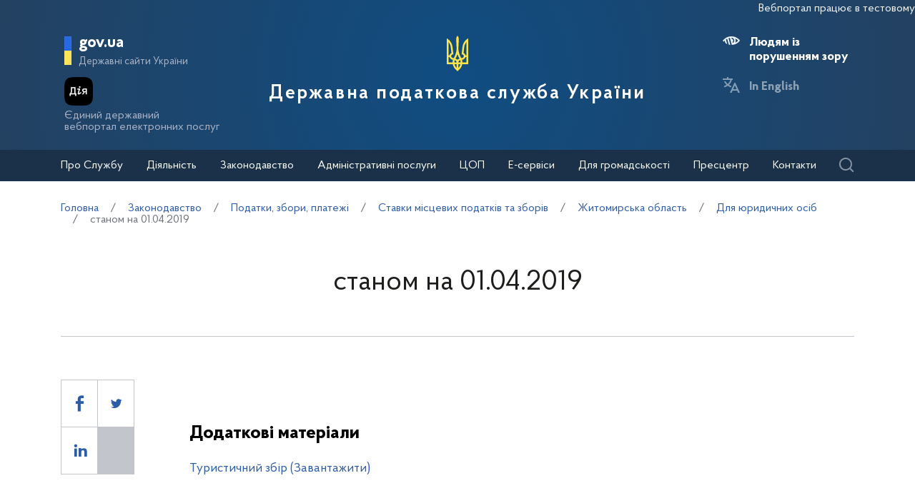

--- FILE ---
content_type: text/html; charset=UTF-8
request_url: https://tax.gov.ua/zakonodavstvo/podatki-ta-zbori/stavki-mistsevih-podatkiv-ta-zboriv/jitomirska-oblast/dlya-yuridichnih-osib/stanom-na-01-04-2019
body_size: 22693
content:




<!doctype html>
<html>
<head>
    <meta charset="utf-8">
    <title>станом на 01.04.2019</title>
    
    
	<link rel="alternate" type="application/rss+xml" title="Державна податкова служба України" href="/rss.xml" />
	<meta name="viewport" content="width=device-width, initial-scale=1">
    <meta name="format-detection" content="telephone=no">
    <meta name="theme-color" content="#fff">
    <!--meta http-equiv="Cache-control" content="no-cache, must-revalidate" />
	<meta http-equiv="Expires" content="Thu, 01 Jan 1970 00:00:01 GMT" />
	<meta http-equiv="Pragma" content="no cache"-->
    <meta name="msapplication-TileImage" content="/images/favicon/ms-icon-144x144.png">
    <link rel="apple-touch-icon" sizes="57x57" href="/images/favicon/apple-icon-57x57.png"/>
    <link rel="apple-touch-icon" sizes="60x60" href="/images/favicon/apple-icon-60x60.png"/>
    <link rel="apple-touch-icon" sizes="72x72" href="/images/favicon/apple-icon-72x72.png"/>
    <link rel="apple-touch-icon" sizes="76x76" href="/images/favicon/apple-icon-76x76.png"/>
    <link rel="apple-touch-icon" sizes="114x114" href="/images/favicon/apple-icon-114x114.png"/>
    <link rel="apple-touch-icon" sizes="120x120" href="/images/favicon/apple-icon-120x120.png"/>
    <link rel="apple-touch-icon" sizes="144x144" href="/images/favicon/apple-icon-144x144.png"/>
    <link rel="apple-touch-icon" sizes="152x152" href="/images/favicon/apple-icon-152x152.png"/>
    <link rel="apple-touch-icon" sizes="180x180" href="/images/favicon/apple-icon-180x180.png"/>
    <link rel="icon" type="image/png" sizes="192x192" href="/images/favicon/android-icon-192x192.png"/>
    <link rel="icon" type="image/png" sizes="144x144" href="/images/favicon/android-icon-144x144.png"/>
    <link rel="icon" type="image/png" sizes="96x96" href="/images/favicon/android-icon-96x96.png"/>
    <link rel="icon" type="image/png" sizes="72x72" href="/images/favicon/android-icon-72x72.png"/>
    <link rel="icon" type="image/png" sizes="48x48" href="/images/favicon/android-icon-48x48.png"/>
    <link rel="icon" type="image/png" sizes="36x36" href="/images/favicon/android-icon-36x36.png"/>
    <link rel="icon" type="image/png" sizes="32x32" href="/images/favicon/favicon-32x32.png"/>
    <link rel="icon" type="image/png" sizes="96x96" href="/images/favicon/favicon-96x96.png"/>
    <link rel="icon" type="image/png" sizes="16x16" href="/images/favicon/favicon-16x16.png"/>
    <link rel="manifest" href="/images/favicon/manifest.json"/>    
    <link rel="stylesheet" media="all" href="/css/style.css?20230818" >
    <link rel="stylesheet" media="all" href="/css/plus.css?20230130" >
	<meta property="og:title" content="станом на 01.04.2019" />
	<meta property="og:description" content="" />
	<meta property="og:url" content="https://tax.gov.ua/zakonodavstvo/podatki-ta-zbori/stavki-mistsevih-podatkiv-ta-zboriv/jitomirska-oblast/dlya-yuridichnih-osib/stanom-na-01-04-2019" />
	
		<meta property='og:image' content='https://tax.gov.ua/images/logo_tax_og.png' />
		<link rel="image_src" href="https://tax.gov.ua/images/logo_tax_og.png" />
	
	<meta property="og:site_name" content="tax.gov.ua" />
	<meta property="og:type" content="article" />
    <script>(function(w,d,s,l,i){w[l]=w[l]||[];w[l].push({'gtm.start': new Date().getTime(),event:'gtm.js'});var f=d.getElementsByTagName(s)[0], j=d.createElement(s),dl=l!='dataLayer'?'&l='+l:'';j.async=true;j.src='https://www.googletagmanager.com/gtm.js?id='+i+dl;f.parentNode.insertBefore(j,f); })(window,document,'script','dataLayer','GTM-K3TCT96');</script>

<script>(window.BOOMR_mq=window.BOOMR_mq||[]).push(["addVar",{"rua.upush":"false","rua.cpush":"false","rua.upre":"false","rua.cpre":"false","rua.uprl":"false","rua.cprl":"false","rua.cprf":"false","rua.trans":"","rua.cook":"false","rua.ims":"false","rua.ufprl":"false","rua.cfprl":"false","rua.isuxp":"false","rua.texp":"norulematch","rua.ceh":"false","rua.ueh":"false","rua.ieh.st":"0"}]);</script>
                              <script>!function(e){var n="https://s.go-mpulse.net/boomerang/";if("False"=="True")e.BOOMR_config=e.BOOMR_config||{},e.BOOMR_config.PageParams=e.BOOMR_config.PageParams||{},e.BOOMR_config.PageParams.pci=!0,n="https://s2.go-mpulse.net/boomerang/";if(window.BOOMR_API_key="DWCVJ-VMATK-QT5JE-GBK5B-58PUL",function(){function e(){if(!o){var e=document.createElement("script");e.id="boomr-scr-as",e.src=window.BOOMR.url,e.async=!0,i.parentNode.appendChild(e),o=!0}}function t(e){o=!0;var n,t,a,r,d=document,O=window;if(window.BOOMR.snippetMethod=e?"if":"i",t=function(e,n){var t=d.createElement("script");t.id=n||"boomr-if-as",t.src=window.BOOMR.url,BOOMR_lstart=(new Date).getTime(),e=e||d.body,e.appendChild(t)},!window.addEventListener&&window.attachEvent&&navigator.userAgent.match(/MSIE [67]\./))return window.BOOMR.snippetMethod="s",void t(i.parentNode,"boomr-async");a=document.createElement("IFRAME"),a.src="about:blank",a.title="",a.role="presentation",a.loading="eager",r=(a.frameElement||a).style,r.width=0,r.height=0,r.border=0,r.display="none",i.parentNode.appendChild(a);try{O=a.contentWindow,d=O.document.open()}catch(_){n=document.domain,a.src="javascript:var d=document.open();d.domain='"+n+"';void(0);",O=a.contentWindow,d=O.document.open()}if(n)d._boomrl=function(){this.domain=n,t()},d.write("<bo"+"dy onload='document._boomrl();'>");else if(O._boomrl=function(){t()},O.addEventListener)O.addEventListener("load",O._boomrl,!1);else if(O.attachEvent)O.attachEvent("onload",O._boomrl);d.close()}function a(e){window.BOOMR_onload=e&&e.timeStamp||(new Date).getTime()}if(!window.BOOMR||!window.BOOMR.version&&!window.BOOMR.snippetExecuted){window.BOOMR=window.BOOMR||{},window.BOOMR.snippetStart=(new Date).getTime(),window.BOOMR.snippetExecuted=!0,window.BOOMR.snippetVersion=12,window.BOOMR.url=n+"DWCVJ-VMATK-QT5JE-GBK5B-58PUL";var i=document.currentScript||document.getElementsByTagName("script")[0],o=!1,r=document.createElement("link");if(r.relList&&"function"==typeof r.relList.supports&&r.relList.supports("preload")&&"as"in r)window.BOOMR.snippetMethod="p",r.href=window.BOOMR.url,r.rel="preload",r.as="script",r.addEventListener("load",e),r.addEventListener("error",function(){t(!0)}),setTimeout(function(){if(!o)t(!0)},3e3),BOOMR_lstart=(new Date).getTime(),i.parentNode.appendChild(r);else t(!1);if(window.addEventListener)window.addEventListener("load",a,!1);else if(window.attachEvent)window.attachEvent("onload",a)}}(),"".length>0)if(e&&"performance"in e&&e.performance&&"function"==typeof e.performance.setResourceTimingBufferSize)e.performance.setResourceTimingBufferSize();!function(){if(BOOMR=e.BOOMR||{},BOOMR.plugins=BOOMR.plugins||{},!BOOMR.plugins.AK){var n=""=="true"?1:0,t="",a="clpbk5icciy7m2ljsonq-f-b8856f968-clientnsv4-s.akamaihd.net",i="false"=="true"?2:1,o={"ak.v":"39","ak.cp":"1660010","ak.ai":parseInt("1070273",10),"ak.ol":"0","ak.cr":9,"ak.ipv":4,"ak.proto":"h2","ak.rid":"83ef6b65","ak.r":47370,"ak.a2":n,"ak.m":"dsce28","ak.n":"essl","ak.bpcip":"18.222.21.0","ak.cport":39676,"ak.gh":"23.208.24.78","ak.quicv":"","ak.tlsv":"tls1.3","ak.0rtt":"","ak.0rtt.ed":"","ak.csrc":"-","ak.acc":"","ak.t":"1768526747","ak.ak":"hOBiQwZUYzCg5VSAfCLimQ==tk+ClKG55Fj/0F+kUVhzw37F+UoC/+36Mki6rhhzkv7qT8uPPfcIx2md6oW8gOj1MoFWFD8tyKGInKE9aL6/N1xrQlu57atMRvLO+HgCovk5yMumzZsRKADFwLTsYr0Rir7TGBovu2beQdlBSoDD1CjvtfcupFM/yfaioVqX4BMlrX7M9YXz1vbb/Odu1/qsx2Yv2SUDEvd9ArsdzGcESNgF/7Z46pDJlrdKIjtM50F1zi7fT4IZIWX75rKqN1B08pNYsPeFZdC8p8aywE3RxMofHOOi+91WsogxBdWFKaIX9+Lll4Bd7BTS4KBG0ROWy9nB0ZnuZN+d6MOlS9Dqe8Nt13HOO/ayJXlMQR6faFr6SKxF5vlvVz8EWeXgnYJqzFpN6A/cn2Hccy5/Ph+TR60lk7lWS88auwMQddEutyM=","ak.pv":"7","ak.dpoabenc":"","ak.tf":i};if(""!==t)o["ak.ruds"]=t;var r={i:!1,av:function(n){var t="http.initiator";if(n&&(!n[t]||"spa_hard"===n[t]))o["ak.feo"]=void 0!==e.aFeoApplied?1:0,BOOMR.addVar(o)},rv:function(){var e=["ak.bpcip","ak.cport","ak.cr","ak.csrc","ak.gh","ak.ipv","ak.m","ak.n","ak.ol","ak.proto","ak.quicv","ak.tlsv","ak.0rtt","ak.0rtt.ed","ak.r","ak.acc","ak.t","ak.tf"];BOOMR.removeVar(e)}};BOOMR.plugins.AK={akVars:o,akDNSPreFetchDomain:a,init:function(){if(!r.i){var e=BOOMR.subscribe;e("before_beacon",r.av,null,null),e("onbeacon",r.rv,null,null),r.i=!0}return this},is_complete:function(){return!0}}}}()}(window);</script></head>
<body id="js-body">
<noscript><iframe src="//www.googletagmanager.com/ns.html?id=GTM-K3TCT96"
                  height="0" width="0" style="display:none;visibility:hidden"></iframe></noscript>
<div class="wrapper wrapper__textpage">
    <header id="js-header" class="header">
<marquee style="color: #F5F7FA; position: absolute; font-size: 16px">Вебпортал працює в тестовому режимі. Зауваження та пропозиції надсилайте на web_admin@tax.gov.ua</marquee>        <div class="container">
    
            <div class="subtitle">
                <a href="#" class="subtitle__domain js-subtitle__domain">gov.ua</a>
                <a href="#" class="subtitle__title js-subtitle__title">
                    Державні сайти України                </a>
            </div>

            <a href="https://diia.gov.ua/" target="_blank" class="diya">
                <img src="/img/diya.png" alt="diya" class="diya__image">
                <span class="diya__text">
                    Єдиний державний<br/>вебпортал електронних послуг
                </span>
            </a>
    
            <div class="subtitle__popup">
                <a href="#" class="subtitle__menuclose"></a>
                <ul class="subtitle__links">
                                        <li>
                        <a href="https://www.president.gov.ua/" class="subtitle__link" target="_blank" rel="nofollow">
                            Президент України                        </a>
                    </li>
                    <li>
                        <a href="https://rada.gov.ua/" class="subtitle__link" target="_blank" rel="nofollow">
                            Верховна Рада України                        </a>
                    </li>
                    <li>
                        <a href="https://www.kmu.gov.ua/" class="subtitle__link" target="_blank" rel="nofollow">
                            Урядовий портал                        </a>
                    </li>
                    <li>
                        <a href="https://mof.gov.ua/" class="subtitle__link" target="_blank" rel="nofollow">
                            Міністерство фінансів України                        </a>
                    </li>
                </ul>
                <a class="subtitle__link subtitle__link-bottom" href="https://www.kmu.gov.ua/catalog" target="_blank">
                    Інші органи виконавчої влади                </a>
            </div>

            <div class="helpers">
                <div class="helpers__search">
                    <a href="#" class="helpers__search-link">Пошук</a>
                </div>
            </div>
    
            <div class="maininfo">
                <div class="maininfo__toggle mobileVisible"></div>
    
                <div class="maininfo__title">
					<div class="maininfo__title-main">
                        <div id="gerb">
                            <a href="/">
                                <img src="/img/gerb.svg" width="30">
                            </a>
                        </div>

                        <a href="/" class="main-title">
                                                            Державна податкова служба України                                                    </a>
                    </div>
                </div>
                <div class="maininfo__toggled">
                    <a href="#" class="maininfo__toggled-close mobileVisible"></a>
                    
<div class="maininfo__menu">
    <ul class="menu">
        <li class="menu__logo">
            
<div class="logo link-logo-action" data-target-page="/">
    <div class="logo__circles">
        <div class="logo__circle"></div>
        <div class="logo__circle">
            <svg xmlns="http://www.w3.org/2000/svg" viewBox="0 0 240 400" width="12px">
                <path d="M120 0c-9.3 10.6-15 24.4-15 39.6.6 33.4 4.6 66.7 5 100 .7 31.1-8.6 60.3-19.9 88.8-3.8 7.9-7.9 15.6-12 23.3l-12-2.4c-10.8-2.2-17.9-12.7-15.7-23.5 1.9-9.5 10.2-16.1 19.5-16.1l4.4.5-9.8-81.6c-3.2-36.4-21.9-68.3-49.5-89-4.7-3.6-9.8-6.8-15-9.7v289.7h66.9c5 27.1 19.9 50.8 40.9 67 5 3.4 9.2 8 12.2 13.3 3-5.3 7.2-9.8 12.2-13.3 21-16.2 35.9-39.9 40.9-67H240V29.9c-5.2 2.9-10.3 6.1-15 9.7-27.6 20.7-46.3 52.6-49.5 88.9l-9.8 81.6 4.4-.5c9.3 0 17.6 6.6 19.5 16.1 2.2 10.8-4.9 21.4-15.7 23.5l-12 2.4c-4.1-7.7-8.2-15.4-12-23.3-11.3-28.5-20.7-57.7-19.9-88.8.4-33.4 4.4-66.7 5-100 0-15.1-5.7-28.9-15-39.5zM20 71.7c12.9 15.2 21.6 34.1 24.2 54.9l8 67.3c-10.2 5.1-18 14.5-20.9 25.8H20v-148zm200 0v148h-11.3c-2.9-11.3-10.7-20.7-20.9-25.8l8-67.3c2.6-20.8 11.3-39.8 24.2-54.9zM120 206.9c5.4 17.6 12.8 34.3 22 49.8-8.7 2.7-16.3 7.8-22 14.8-5.6-6.9-13.2-12.1-22-14.8 9.2-15.5 16.6-32.2 22-49.8zM20 239.7h11.3c3.6 13.8 14.3 24.7 28 28.5l9.6 2.2c-2.6 9.3-4 19.2-4 29.3H20v-60zm188.7 0H220v60h-45c0-10.1-1.4-20-4-29.3l9.6-2.2c13.7-3.8 24.5-14.7 28.1-28.5zM88.5 275c12.1 1.7 21.5 12.1 21.5 24.7H85c0-8.6 1.3-16.9 3.5-24.7zm63 0c2.2 7.9 3.5 16.1 3.5 24.7h-25c0-12.6 9.4-23 21.5-24.7zm-64.2 44.7H110v42.1c-11-11.5-19-26-22.7-42.1zm42.7 0h22.7c-3.7 16.1-11.7 30.6-22.7 42.1v-42.1z" fill="#ffffff"/>
            </svg>
        </div>
    </div>
    <div class="logo__text">
        Державна<br>податкова<br>служба України    </div>
</div>        </li>
                                    <li class="maininfo__menu-link maininfo__menu-link-submenu"><a href="#">Про Службу</a>
                    <ul class="maininfo__menu-submenu">

                        
                                                                                    <li class="maininfo__menu-sublink">
                                    <a href="/pro-sts-ukraini/kerivnitstvo/">Керівництво</a>
                                </li>
                                                            <li class="maininfo__menu-sublink">
                                    <a href="/pro-sts-ukraini/pologennya/">Положення</a>
                                </li>
                                                            <li class="maininfo__menu-sublink">
                                    <a href="/pro-sts-ukraini/struktura/">Структура </a>
                                </li>
                                                            <li class="maininfo__menu-sublink">
                                    <a href="/pro-sts-ukraini/misiya-ta-strategichni-tsili/">Місія, стратегічні цілі та пріоритети</a>
                                </li>
                                                            <li class="maininfo__menu-sublink">
                                    <a href="/pro-sts-ukraini/robota-z-personalom/">Робота з персоналом</a>
                                </li>
                                                            <li class="maininfo__menu-sublink">
                                    <a href="/pro-sts-ukraini/navchalni-zakladi/">Навчальні заклади</a>
                                </li>
                                                            <li class="maininfo__menu-sublink">
                                    <a href="/pro-sts-ukraini/vseukrainska-profesiyna-spilka-pratsivnikiv-organiv-derjavnoi-podatkov/">Всеукраїнська професійна спілка працівників органів державної податкової служби</a>
                                </li>
                                                            <li class="maininfo__menu-sublink">
                                    <a href="/pro-sts-ukraini/upovnovajeni-osobi-/">Уповноважені особи </a>
                                </li>
                                                                        </ul>
                </li>
                                                <li class="maininfo__menu-link maininfo__menu-link-submenu"><a href="#">Діяльність </a>
                    <ul class="maininfo__menu-submenu">

                        
                                                                                    <li class="maininfo__menu-sublink">
                                    <a href="/diyalnist-/natsionalna-strategiya-dohodiv/">Національна стратегія доходів</a>
                                </li>
                                                            <li class="maininfo__menu-sublink">
                                    <a href="/diyalnist-/zakonodavstvo-pro-diyalnis/">Законодавство про діяльність</a>
                                </li>
                                                            <li class="maininfo__menu-sublink">
                                    <a href="/diyalnist-/plani-ta-zviti-roboti-/">Плани та звіти роботи</a>
                                </li>
                                                            <li class="maininfo__menu-sublink">
                                    <a href="/diyalnist-/pokazniki-roboti/">Показники роботи</a>
                                </li>
                                                            <li class="maininfo__menu-sublink">
                                    <a href="/diyalnist-/rezalt/">Результати діяльності</a>
                                </li>
                                                            <li class="maininfo__menu-sublink">
                                    <a href="/diyalnist-/vidshkoduvannya-pdchv/">Відшкодування ПДВ</a>
                                </li>
                                                            <li class="maininfo__menu-sublink">
                                    <a href="https://tax.gov.ua/data/files/479918.pdf">Окремі показники декларування ПДВ по галузям</a>
                                </li>
                                                            <li class="maininfo__menu-sublink">
                                    <a href="/diyalnist-/pomisyachno-podatkova-efektivnist-z-pdv/">Помісячно податкова ефективність з ПДВ на рівні класу</a>
                                </li>
                                                            <li class="maininfo__menu-sublink">
                                    <a href="/diyalnist-/transfertne-tsinoutvorennya-ta-mijnarodne-opodatkuvannya/">Трансфертне ціноутворення та міжнародне оподаткування</a>
                                </li>
                                                            <li class="maininfo__menu-sublink">
                                    <a href="/diyalnist-/mijnarodne-/">Міжнародне співробітництво</a>
                                </li>
                                                            <li class="maininfo__menu-sublink">
                                    <a href="/diyalnist-/zapobigannya-proyavam-korupts/">Запобігання проявам корупції</a>
                                </li>
                                                            <li class="maininfo__menu-sublink">
                                    <a href="/diyalnist-/vzaemodiya-z-verhovnoyu-radoyu-ukraini/">Взаємодія з Верховною Радою України</a>
                                </li>
                                                            <li class="maininfo__menu-sublink">
                                    <a href="/diyalnist-/regulyatorna-politika-/">Регуляторна політика</a>
                                </li>
                                                            <li class="maininfo__menu-sublink">
                                    <a href="/diyalnist-/zakupivli-tovariv-robit/">Державні закупівлі</a>
                                </li>
                                                            <li class="maininfo__menu-sublink">
                                    <a href="/diyalnist-/informatsiya-pro-splatu-podatkiv/">Інформація про сплату податків</a>
                                </li>
                                                            <li class="maininfo__menu-sublink">
                                    <a href="/diyalnist-/informatsiya-pro-rezultati/">Інформація про результати знищення продукції та обладнання</a>
                                </li>
                                                            <li class="maininfo__menu-sublink">
                                    <a href="/diyalnist-/informatsiya-schodo-obsyagu-/">Інформація щодо обсягу проданих через РРО підакцизних товарів у розрізі КАТОТТГ</a>
                                </li>
                                                            <li class="maininfo__menu-sublink">
                                    <a href="/diyalnist-/elektronnyi-servisi/">Електронні сервіси</a>
                                </li>
                                                            <li class="maininfo__menu-sublink">
                                    <a href="/diyalnist-/vnutrishniy-audit/">Внутрішній аудит</a>
                                </li>
                                                            <li class="maininfo__menu-sublink">
                                    <a href="/diyalnist-/podatkoviy-audit/">Контрольно-перевірочна робота підрозділів податкового аудиту</a>
                                </li>
                                                            <li class="maininfo__menu-sublink">
                                    <a href="/pro-sts-ukraini/upovnovajeni-osobi-/">Уповноважені особи </a>
                                </li>
                                                            <li class="maininfo__menu-sublink">
                                    <a href="/diyalnist-/upravlinnya-zminami-dps/">Управління змінами ДПС</a>
                                </li>
                                                            <li class="maininfo__menu-sublink">
                                    <a href="/diyalnist-/apostil/">Апостиль</a>
                                </li>
                                                            <li class="maininfo__menu-sublink">
                                    <a href="https://tax.gov.ua/baneryi/nerezidentam-postachalnikam-elektronnih-poslug/">Особам-нерезидентам – постачальникам електронних послуг</a>
                                </li>
                                                            <li class="maininfo__menu-sublink">
                                    <a href="https://tax.gov.ua/diyalnist-/kontrol-virobnitstva-i-obigu-pidaktsiznih-tovariv/">Контроль виробництва і обігу підакцизних товарів</a>
                                </li>
                                                            <li class="maininfo__menu-sublink">
                                    <a href="/diyalnist-/bezbarernist/">Безбар’єрність</a>
                                </li>
                                                                        </ul>
                </li>
                                                <li class="maininfo__menu-link maininfo__menu-link-submenu"><a href="#">Законодавство</a>
                    <ul class="maininfo__menu-submenu">

                        
                                                                                    <li class="maininfo__menu-sublink">
                                    <a href="/zakonodavstvo/podatkove-zakonodavstvo/">Податкове законодавство</a>
                                </li>
                                                            <li class="maininfo__menu-sublink">
                                    <a href="/zakonodavstvo/ediniy-vnesok-na-zagalnoobovyazkove-/">Єдиний внесок на загальнообов'язкове державне соціальне страхування</a>
                                </li>
                                                            <li class="maininfo__menu-sublink">
                                    <a href="/zakonodavstvo/podatki-ta-zbori/">Податки, збори, платежі</a>
                                </li>
                                                            <li class="maininfo__menu-sublink">
                                    <a href="/zakonodavstvo/elektronni-formi-dokumentiv/">Електронні форми документів</a>
                                </li>
                                                                        </ul>
                </li>
                                                <li class="maininfo__menu-link maininfo__menu-link-submenu"><a href="#">Адміністративні послуги</a>
                    <ul class="maininfo__menu-submenu">

                                                    <li class="menu-tabs">
                                <div class="menu-tabs__container">
                                    <div class="menu-tabs__header">
                                                                                    <div class="menu-tab__btn js-menu-tab-btn" data-btn="0">
                                                <a href="#">Послуги ДПС</a>
                                            </div>
                                                                                    <div class="menu-tab__btn js-menu-tab-btn" data-btn="1">
                                                <a href="#">Послуги Головних управлінь ДПС в областях та м. Києві </a>
                                            </div>
                                                                                    <div class="menu-tab__btn js-menu-tab-btn" data-btn="2">
                                                <a href="#">Послуги Міжрегіональних управлінь ДПС по роботі з великими платниками податків</a>
                                            </div>
                                                                            </div>

                                                                            <div class="menu-tab__content js-menu-tab-cont"
                                             data-tab="0">
                                            <div class="menu-tab__mobile">
                                                <div class="menu-tab__mobile-prev js-mtm-prev"></div>
                                                <div class="menu-tab__mobile-title">Послуги ДПС</div>
                                                <div class="menu-tab__mobile-close js-mtm-close"></div>
                                            </div>
                                            <div class="menu-tab__content-wrap">
                                                                                                    <div class="menu-tab__item"><a
                                                                href="/administrativni-poslugi/poslugi-dps/derjavniy-reestr-reestratoriv-rozrahunkovih-operatsiy/">Державний реєстр реєстраторів розрахункових операцій</a>
                                                    </div>
                                                                                                    <div class="menu-tab__item"><a
                                                                href="/administrativni-poslugi/poslugi-dps/reestratsiya-programnogo-reestratora-rozrahunkovih-operatsiy/">Реєстрація програмного реєстратора розрахункових операцій</a>
                                                    </div>
                                                                                                    <div class="menu-tab__item"><a
                                                                href="/administrativni-poslugi/poslugi-dps/litsenzuvannya/">Ліцензування</a>
                                                    </div>
                                                                                            </div>
                                        </div>
                                                                            <div class="menu-tab__content js-menu-tab-cont"
                                             data-tab="1">
                                            <div class="menu-tab__mobile">
                                                <div class="menu-tab__mobile-prev js-mtm-prev"></div>
                                                <div class="menu-tab__mobile-title">Послуги Головних управлінь ДПС в областях та м. Києві </div>
                                                <div class="menu-tab__mobile-close js-mtm-close"></div>
                                            </div>
                                            <div class="menu-tab__content-wrap">
                                                                                                    <div class="menu-tab__item"><a
                                                                href="/administrativni-poslugi/poslugi-golovnih-upravlin-dps/reestratsiya-fizichnih-osib-u-derjavniomu-reestri-fizichnih-osib/">Реєстрація фізичних осіб у Державному реєстрі фізичних осіб - платників податків (ДРФО)</a>
                                                    </div>
                                                                                                    <div class="menu-tab__item"><a
                                                                href="/administrativni-poslugi/poslugi-golovnih-upravlin-dps/reestratsiyni-poslugi/">Реєстраційні послуги</a>
                                                    </div>
                                                                                                    <div class="menu-tab__item"><a
                                                                href="/administrativni-poslugi/poslugi-golovnih-upravlin-dps/vidacha-dovidok/">Видача довідок</a>
                                                    </div>
                                                                                                    <div class="menu-tab__item"><a
                                                                href="/administrativni-poslugi/poslugi-golovnih-upravlin-dps/nadannya-vityagiv/">Надання витягів</a>
                                                    </div>
                                                                                                    <div class="menu-tab__item"><a
                                                                href="/administrativni-poslugi/poslugi-golovnih-upravlin-dps/litsenzuvannya/">Ліцензування</a>
                                                    </div>
                                                                                                    <div class="menu-tab__item"><a
                                                                href="/administrativni-poslugi/poslugi-golovnih-upravlin-dps/diya-siti/">Дія Сіті</a>
                                                    </div>
                                                                                            </div>
                                        </div>
                                                                            <div class="menu-tab__content js-menu-tab-cont"
                                             data-tab="2">
                                            <div class="menu-tab__mobile">
                                                <div class="menu-tab__mobile-prev js-mtm-prev"></div>
                                                <div class="menu-tab__mobile-title">Послуги Міжрегіональних управлінь ДПС по роботі з великими платниками податків</div>
                                                <div class="menu-tab__mobile-close js-mtm-close"></div>
                                            </div>
                                            <div class="menu-tab__content-wrap">
                                                                                                    <div class="menu-tab__item"><a
                                                                href="/administrativni-poslugi/poslugi-mijregionalnih-upravlin-dps/reestratsiyni-poslugi/">Реєстраційні послуги</a>
                                                    </div>
                                                                                                    <div class="menu-tab__item"><a
                                                                href="/administrativni-poslugi/poslugi-mijregionalnih-upravlin-dps/nadannya-vityagiv/">Надання витягів</a>
                                                    </div>
                                                                                                    <div class="menu-tab__item"><a
                                                                href="/administrativni-poslugi/poslugi-mijregionalnih-upravlin-dps/vidacha-dovidok/">Видача довідок</a>
                                                    </div>
                                                                                                    <div class="menu-tab__item"><a
                                                                href="/administrativni-poslugi/poslugi-mijregionalnih-upravlin-dps/diya-siti/">Дія Сіті</a>
                                                    </div>
                                                                                            </div>
                                        </div>
                                                                    </div>
                            </li>
                        
                                            </ul>
                </li>
                                                <li class="maininfo__menu-link">
                    <a href="/tsentri-obslugovuvannya-platnikiv/">ЦОП</a>
                </li>
                                                <li class="maininfo__menu-link maininfo__menu-link-submenu"><a href="#">Е-сервіси</a>
                    <ul class="maininfo__menu-submenu">

                        
                                                                                    <li class="maininfo__menu-sublink">
                                    <a href="https://cabinet.tax.gov.ua/">Електронний кабінет</a>
                                </li>
                                                            <li class="maininfo__menu-sublink">
                                    <a href="https://cabinet.tax.gov.ua/registers">Інформація з реєстрів</a>
                                </li>
                                                            <li class="maininfo__menu-sublink">
                                    <a href="https://tax.gov.ua/businesspartner">Дізнайся більше про свого бізнес-партнера</a>
                                </li>
                                                            <li class="maininfo__menu-sublink">
                                    <a href="https://zir.tax.gov.ua/">Загальнодоступний інформаційно-довідковий ресурс</a>
                                </li>
                                                            <li class="maininfo__menu-sublink">
                                    <a href="https://tax.gov.ua/others/puls-">Сервіс "Пульс" ДПС</a>
                                </li>
                                                            <li class="maininfo__menu-sublink">
                                    <a href="https://ca.tax.gov.ua/">Кваліфікований надавач електронних довірчих послуг</a>
                                </li>
                                                            <li class="maininfo__menu-sublink">
                                    <a href="https://tax.gov.ua/elektronna-zvitnist/">Електронна звітність</a>
                                </li>
                                                            <li class="maininfo__menu-sublink">
                                    <a href="https://tax.gov.ua/others/deklaruvannya-gromadyan">Декларування громадян</a>
                                </li>
                                                            <li class="maininfo__menu-sublink">
                                    <a href="https://tax.gov.ua/data/material/000/006/58768/Forms_servis_fiz.htm">Реєстр форм електронних документів (перелік сервісних запитів) для фізичних осіб</a>
                                </li>
                                                            <li class="maininfo__menu-sublink">
                                    <a href="https://tax.gov.ua/data/material/000/006/58768/Forms_servis_yur.htm">Реєстр форм електронних документiв (перелік сервісних запитів) для юридичних осіб</a>
                                </li>
                                                            <li class="maininfo__menu-sublink">
                                    <a href="https://tax.gov.ua/others/kontakt-tsentr/">Контакт-центр</a>
                                </li>
                                                            <li class="maininfo__menu-sublink">
                                    <a href="https://tax.gov.ua/dlya-gromadskosti/dpa-i-gromadskist/memorandumi-ta-dogovori/arh/332465.html">Угода про інформаційне співробітництво щодо надання сервісної послуги з передачі фінансовій установі даних з фінансової звітності підприємства</a>
                                </li>
                                                            <li class="maininfo__menu-sublink">
                                    <a href="https://tax.gov.ua/baneryi/nerezidentam-postachalnikam-elektronnih-poslug/">Особам-нерезидентам – постачальникам електронних послуг</a>
                                </li>
                                                            <li class="maininfo__menu-sublink">
                                    <a href="https://map.tax.gov.ua/">Податкова карта України</a>
                                </li>
                                                            <li class="maininfo__menu-sublink">
                                    <a href="https://tax.gov.ua/cigars">Інформація про максимальні роздрібні ціни виробників та імпортерів підакцизних товарів (продукції)</a>
                                </li>
                                                            <li class="maininfo__menu-sublink">
                                    <a href="https://cabinet.tax.gov.ua/registers/pub-doc">Система обліку публічної інформації </a>
                                </li>
                                                            <li class="maininfo__menu-sublink">
                                    <a href="https://cabinet.tax.gov.ua/registers/ipk">Дані Єдиного реєстру індивідуальних податкових консультацій</a>
                                </li>
                                                            <li class="maininfo__menu-sublink">
                                    <a href="https://tax.gov.ua/baneryi/dlya-volonteriv/">Для волонтерів</a>
                                </li>
                                                            <li class="maininfo__menu-sublink">
                                    <a href="https://cabinet.tax.gov.ua/registers/pdv">Дані реєстру платників ПДВ</a>
                                </li>
                                                            <li class="maininfo__menu-sublink">
                                    <a href="https://cabinet.tax.gov.ua/cashregs/check">Пошук фіскального чека</a>
                                </li>
                                                            <li class="maininfo__menu-sublink">
                                    <a href="https://cabinet.tax.gov.ua/registers/mark">Пошук марки акцизного податку</a>
                                </li>
                                                            <li class="maininfo__menu-sublink">
                                    <a href="https://tax.gov.ua/calculator">Калькулятор для обчислення сум податку на нерухоме майно, відмінне від земельної ділянки та плати за землю з фізичних осіб</a>
                                </li>
                                                            <li class="maininfo__menu-sublink">
                                    <a href="https://tax.gov.ua/mobilniy-zastosunok-moya-podatkova">Мобільний застосунок «Моя податкова»</a>
                                </li>
                                                                        </ul>
                </li>
                                                <li class="maininfo__menu-link maininfo__menu-link-submenu"><a href="#">Для громадськості</a>
                    <ul class="maininfo__menu-submenu">

                        
                                                                                    <li class="maininfo__menu-sublink">
                                    <a href="/dlya-gromadskosti/informatsiya-dlya-institutiv-gromadyanskogo-suspilstva--biznes-asotsiatsiy/">Інформація для Інститутів громадянського суспільства, бізнес-асоціацій</a>
                                </li>
                                                            <li class="maininfo__menu-sublink">
                                    <a href="/dlya-gromadskosti/dostup-do-publichnoi-inform/">Публічна інформація</a>
                                </li>
                                                            <li class="maininfo__menu-sublink">
                                    <a href="/dlya-gromadskosti/zvernennya-gromadyan/">Звернення громадян</a>
                                </li>
                                                            <li class="maininfo__menu-sublink">
                                    <a href="/dlya-gromadskosti/gromadska-rada/">Громадська рада</a>
                                </li>
                                                            <li class="maininfo__menu-sublink">
                                    <a href="/dlya-gromadskosti/dpa-i-gromadskist/">Взаємодія з громадськістю</a>
                                </li>
                                                            <li class="maininfo__menu-sublink">
                                    <a href="/dlya-gromadskosti/bezoplatna-pravnicha-dopomoga/">Безоплатна правнича допомога</a>
                                </li>
                                                                        </ul>
                </li>
                                                <li class="maininfo__menu-link maininfo__menu-link-submenu"><a href="#">Пресцентр</a>
                    <ul class="maininfo__menu-submenu">

                        
                                                                                    <li class="maininfo__menu-sublink">
                                    <a href="/media-tsentr/novini/">Новини</a>
                                </li>
                                                            <li class="maininfo__menu-sublink">
                                    <a href="/media-tsentr/antikoruptsiyna-diyalnist/">Антикорупційна діяльність</a>
                                </li>
                                                            <li class="maininfo__menu-sublink">
                                    <a href="/media-tsentr/regionalni-novini/">Регіональні новини</a>
                                </li>
                                                            <li class="maininfo__menu-sublink">
                                    <a href="/media-tsentr/pres-slujba/">Пресслужба</a>
                                </li>
                                                            <li class="maininfo__menu-sublink">
                                    <a href="/media-tsentr/prezentatsiyni-materiali/">Презентаційні матеріали</a>
                                </li>
                                                            <li class="maininfo__menu-sublink">
                                    <a href="/media-tsentr/fotogalereya/">Фотогалерея</a>
                                </li>
                                                            <li class="maininfo__menu-sublink">
                                    <a href="/media-tsentr/videogalereya/">Відеогалерея</a>
                                </li>
                                                                        </ul>
                </li>
                                                <li class="maininfo__menu-link">
                    <a href="/others/kontakti/">Контакти</a>
                </li>
                        </ul>
</div>
    
                    <div class="maininfo__usefull">
                        <div class="maininfo__blind">
                            <a href="#" class="maininfo__usefull-link maininfo__usefull-link-blinded js-maininfo__usefull-link-blinded">
                                <span class="blind-no">Людям із порушенням зору</span>
                                <span class="blind-yes">Стандартна версія</span>
                            </a>
                            <a href="#" class="maininfo__blindlink maininfo__blindlink-plus js-maininfo__blindlink-plus">A +</a>
                            <a href="#" class="maininfo__blindlink maininfo__blindlink-minus js-maininfo__blindlink-minus">A -</a>
                        </div>
                                                    <a href="/en/" class="maininfo__usefull-link maininfo__usefull-link-english">
                                In English                            </a>
                                            </div>
                </div>
            </div>
    
        </div>
        <form class="searchform" action="/search/" method="get">
            <a href="#" class="searchform__opened-close"></a>
            <div class="searchform__buttons">
                <a href="#" class="searchform__button searchform__button-active">
                    <span>Шукати по слову</span>
                </a>
                <span class="searchform__or">або</span>
                <a href="#" class="searchform__button">
                    <span>по точній фразі</span>
                </a>
            </div>
            <div class="searchform__container">
                <div class="searchform__container-title">Ключові слова</div>
                <input type="text" placeholder="Пошук по сайту" name="query" />
                <button class="button__search">
                    Знайти                </button>
            </div>
        </form>
    </header>

    <div id="js-menu-desktop" class="menu-desktop">
        <div class="menu-desktop__wrap">
            
<div class="maininfo__menu">
    <ul class="menu">
        <li class="menu__logo">
            
<div class="logo link-logo-action" data-target-page="/">
    <div class="logo__circles">
        <div class="logo__circle"></div>
        <div class="logo__circle">
            <svg xmlns="http://www.w3.org/2000/svg" viewBox="0 0 240 400" width="12px">
                <path d="M120 0c-9.3 10.6-15 24.4-15 39.6.6 33.4 4.6 66.7 5 100 .7 31.1-8.6 60.3-19.9 88.8-3.8 7.9-7.9 15.6-12 23.3l-12-2.4c-10.8-2.2-17.9-12.7-15.7-23.5 1.9-9.5 10.2-16.1 19.5-16.1l4.4.5-9.8-81.6c-3.2-36.4-21.9-68.3-49.5-89-4.7-3.6-9.8-6.8-15-9.7v289.7h66.9c5 27.1 19.9 50.8 40.9 67 5 3.4 9.2 8 12.2 13.3 3-5.3 7.2-9.8 12.2-13.3 21-16.2 35.9-39.9 40.9-67H240V29.9c-5.2 2.9-10.3 6.1-15 9.7-27.6 20.7-46.3 52.6-49.5 88.9l-9.8 81.6 4.4-.5c9.3 0 17.6 6.6 19.5 16.1 2.2 10.8-4.9 21.4-15.7 23.5l-12 2.4c-4.1-7.7-8.2-15.4-12-23.3-11.3-28.5-20.7-57.7-19.9-88.8.4-33.4 4.4-66.7 5-100 0-15.1-5.7-28.9-15-39.5zM20 71.7c12.9 15.2 21.6 34.1 24.2 54.9l8 67.3c-10.2 5.1-18 14.5-20.9 25.8H20v-148zm200 0v148h-11.3c-2.9-11.3-10.7-20.7-20.9-25.8l8-67.3c2.6-20.8 11.3-39.8 24.2-54.9zM120 206.9c5.4 17.6 12.8 34.3 22 49.8-8.7 2.7-16.3 7.8-22 14.8-5.6-6.9-13.2-12.1-22-14.8 9.2-15.5 16.6-32.2 22-49.8zM20 239.7h11.3c3.6 13.8 14.3 24.7 28 28.5l9.6 2.2c-2.6 9.3-4 19.2-4 29.3H20v-60zm188.7 0H220v60h-45c0-10.1-1.4-20-4-29.3l9.6-2.2c13.7-3.8 24.5-14.7 28.1-28.5zM88.5 275c12.1 1.7 21.5 12.1 21.5 24.7H85c0-8.6 1.3-16.9 3.5-24.7zm63 0c2.2 7.9 3.5 16.1 3.5 24.7h-25c0-12.6 9.4-23 21.5-24.7zm-64.2 44.7H110v42.1c-11-11.5-19-26-22.7-42.1zm42.7 0h22.7c-3.7 16.1-11.7 30.6-22.7 42.1v-42.1z" fill="#ffffff"/>
            </svg>
        </div>
    </div>
    <div class="logo__text">
        Державна<br>податкова<br>служба України    </div>
</div>        </li>
                                    <li class="maininfo__menu-link maininfo__menu-link-submenu"><a href="#">Про Службу</a>
                    <ul class="maininfo__menu-submenu">

                        
                                                                                    <li class="maininfo__menu-sublink">
                                    <a href="/pro-sts-ukraini/kerivnitstvo/">Керівництво</a>
                                </li>
                                                            <li class="maininfo__menu-sublink">
                                    <a href="/pro-sts-ukraini/pologennya/">Положення</a>
                                </li>
                                                            <li class="maininfo__menu-sublink">
                                    <a href="/pro-sts-ukraini/struktura/">Структура </a>
                                </li>
                                                            <li class="maininfo__menu-sublink">
                                    <a href="/pro-sts-ukraini/misiya-ta-strategichni-tsili/">Місія, стратегічні цілі та пріоритети</a>
                                </li>
                                                            <li class="maininfo__menu-sublink">
                                    <a href="/pro-sts-ukraini/robota-z-personalom/">Робота з персоналом</a>
                                </li>
                                                            <li class="maininfo__menu-sublink">
                                    <a href="/pro-sts-ukraini/navchalni-zakladi/">Навчальні заклади</a>
                                </li>
                                                            <li class="maininfo__menu-sublink">
                                    <a href="/pro-sts-ukraini/vseukrainska-profesiyna-spilka-pratsivnikiv-organiv-derjavnoi-podatkov/">Всеукраїнська професійна спілка працівників органів державної податкової служби</a>
                                </li>
                                                            <li class="maininfo__menu-sublink">
                                    <a href="/pro-sts-ukraini/upovnovajeni-osobi-/">Уповноважені особи </a>
                                </li>
                                                                        </ul>
                </li>
                                                <li class="maininfo__menu-link maininfo__menu-link-submenu"><a href="#">Діяльність </a>
                    <ul class="maininfo__menu-submenu">

                        
                                                                                    <li class="maininfo__menu-sublink">
                                    <a href="/diyalnist-/natsionalna-strategiya-dohodiv/">Національна стратегія доходів</a>
                                </li>
                                                            <li class="maininfo__menu-sublink">
                                    <a href="/diyalnist-/zakonodavstvo-pro-diyalnis/">Законодавство про діяльність</a>
                                </li>
                                                            <li class="maininfo__menu-sublink">
                                    <a href="/diyalnist-/plani-ta-zviti-roboti-/">Плани та звіти роботи</a>
                                </li>
                                                            <li class="maininfo__menu-sublink">
                                    <a href="/diyalnist-/pokazniki-roboti/">Показники роботи</a>
                                </li>
                                                            <li class="maininfo__menu-sublink">
                                    <a href="/diyalnist-/rezalt/">Результати діяльності</a>
                                </li>
                                                            <li class="maininfo__menu-sublink">
                                    <a href="/diyalnist-/vidshkoduvannya-pdchv/">Відшкодування ПДВ</a>
                                </li>
                                                            <li class="maininfo__menu-sublink">
                                    <a href="https://tax.gov.ua/data/files/479918.pdf">Окремі показники декларування ПДВ по галузям</a>
                                </li>
                                                            <li class="maininfo__menu-sublink">
                                    <a href="/diyalnist-/pomisyachno-podatkova-efektivnist-z-pdv/">Помісячно податкова ефективність з ПДВ на рівні класу</a>
                                </li>
                                                            <li class="maininfo__menu-sublink">
                                    <a href="/diyalnist-/transfertne-tsinoutvorennya-ta-mijnarodne-opodatkuvannya/">Трансфертне ціноутворення та міжнародне оподаткування</a>
                                </li>
                                                            <li class="maininfo__menu-sublink">
                                    <a href="/diyalnist-/mijnarodne-/">Міжнародне співробітництво</a>
                                </li>
                                                            <li class="maininfo__menu-sublink">
                                    <a href="/diyalnist-/zapobigannya-proyavam-korupts/">Запобігання проявам корупції</a>
                                </li>
                                                            <li class="maininfo__menu-sublink">
                                    <a href="/diyalnist-/vzaemodiya-z-verhovnoyu-radoyu-ukraini/">Взаємодія з Верховною Радою України</a>
                                </li>
                                                            <li class="maininfo__menu-sublink">
                                    <a href="/diyalnist-/regulyatorna-politika-/">Регуляторна політика</a>
                                </li>
                                                            <li class="maininfo__menu-sublink">
                                    <a href="/diyalnist-/zakupivli-tovariv-robit/">Державні закупівлі</a>
                                </li>
                                                            <li class="maininfo__menu-sublink">
                                    <a href="/diyalnist-/informatsiya-pro-splatu-podatkiv/">Інформація про сплату податків</a>
                                </li>
                                                            <li class="maininfo__menu-sublink">
                                    <a href="/diyalnist-/informatsiya-pro-rezultati/">Інформація про результати знищення продукції та обладнання</a>
                                </li>
                                                            <li class="maininfo__menu-sublink">
                                    <a href="/diyalnist-/informatsiya-schodo-obsyagu-/">Інформація щодо обсягу проданих через РРО підакцизних товарів у розрізі КАТОТТГ</a>
                                </li>
                                                            <li class="maininfo__menu-sublink">
                                    <a href="/diyalnist-/elektronnyi-servisi/">Електронні сервіси</a>
                                </li>
                                                            <li class="maininfo__menu-sublink">
                                    <a href="/diyalnist-/vnutrishniy-audit/">Внутрішній аудит</a>
                                </li>
                                                            <li class="maininfo__menu-sublink">
                                    <a href="/diyalnist-/podatkoviy-audit/">Контрольно-перевірочна робота підрозділів податкового аудиту</a>
                                </li>
                                                            <li class="maininfo__menu-sublink">
                                    <a href="/pro-sts-ukraini/upovnovajeni-osobi-/">Уповноважені особи </a>
                                </li>
                                                            <li class="maininfo__menu-sublink">
                                    <a href="/diyalnist-/upravlinnya-zminami-dps/">Управління змінами ДПС</a>
                                </li>
                                                            <li class="maininfo__menu-sublink">
                                    <a href="/diyalnist-/apostil/">Апостиль</a>
                                </li>
                                                            <li class="maininfo__menu-sublink">
                                    <a href="https://tax.gov.ua/baneryi/nerezidentam-postachalnikam-elektronnih-poslug/">Особам-нерезидентам – постачальникам електронних послуг</a>
                                </li>
                                                            <li class="maininfo__menu-sublink">
                                    <a href="https://tax.gov.ua/diyalnist-/kontrol-virobnitstva-i-obigu-pidaktsiznih-tovariv/">Контроль виробництва і обігу підакцизних товарів</a>
                                </li>
                                                            <li class="maininfo__menu-sublink">
                                    <a href="/diyalnist-/bezbarernist/">Безбар’єрність</a>
                                </li>
                                                                        </ul>
                </li>
                                                <li class="maininfo__menu-link maininfo__menu-link-submenu"><a href="#">Законодавство</a>
                    <ul class="maininfo__menu-submenu">

                        
                                                                                    <li class="maininfo__menu-sublink">
                                    <a href="/zakonodavstvo/podatkove-zakonodavstvo/">Податкове законодавство</a>
                                </li>
                                                            <li class="maininfo__menu-sublink">
                                    <a href="/zakonodavstvo/ediniy-vnesok-na-zagalnoobovyazkove-/">Єдиний внесок на загальнообов'язкове державне соціальне страхування</a>
                                </li>
                                                            <li class="maininfo__menu-sublink">
                                    <a href="/zakonodavstvo/podatki-ta-zbori/">Податки, збори, платежі</a>
                                </li>
                                                            <li class="maininfo__menu-sublink">
                                    <a href="/zakonodavstvo/elektronni-formi-dokumentiv/">Електронні форми документів</a>
                                </li>
                                                                        </ul>
                </li>
                                                <li class="maininfo__menu-link maininfo__menu-link-submenu"><a href="#">Адміністративні послуги</a>
                    <ul class="maininfo__menu-submenu">

                                                    <li class="menu-tabs">
                                <div class="menu-tabs__container">
                                    <div class="menu-tabs__header">
                                                                                    <div class="menu-tab__btn js-menu-tab-btn" data-btn="0">
                                                <a href="#">Послуги ДПС</a>
                                            </div>
                                                                                    <div class="menu-tab__btn js-menu-tab-btn" data-btn="1">
                                                <a href="#">Послуги Головних управлінь ДПС в областях та м. Києві </a>
                                            </div>
                                                                                    <div class="menu-tab__btn js-menu-tab-btn" data-btn="2">
                                                <a href="#">Послуги Міжрегіональних управлінь ДПС по роботі з великими платниками податків</a>
                                            </div>
                                                                            </div>

                                                                            <div class="menu-tab__content js-menu-tab-cont"
                                             data-tab="0">
                                            <div class="menu-tab__mobile">
                                                <div class="menu-tab__mobile-prev js-mtm-prev"></div>
                                                <div class="menu-tab__mobile-title">Послуги ДПС</div>
                                                <div class="menu-tab__mobile-close js-mtm-close"></div>
                                            </div>
                                            <div class="menu-tab__content-wrap">
                                                                                                    <div class="menu-tab__item"><a
                                                                href="/administrativni-poslugi/poslugi-dps/derjavniy-reestr-reestratoriv-rozrahunkovih-operatsiy/">Державний реєстр реєстраторів розрахункових операцій</a>
                                                    </div>
                                                                                                    <div class="menu-tab__item"><a
                                                                href="/administrativni-poslugi/poslugi-dps/reestratsiya-programnogo-reestratora-rozrahunkovih-operatsiy/">Реєстрація програмного реєстратора розрахункових операцій</a>
                                                    </div>
                                                                                                    <div class="menu-tab__item"><a
                                                                href="/administrativni-poslugi/poslugi-dps/litsenzuvannya/">Ліцензування</a>
                                                    </div>
                                                                                            </div>
                                        </div>
                                                                            <div class="menu-tab__content js-menu-tab-cont"
                                             data-tab="1">
                                            <div class="menu-tab__mobile">
                                                <div class="menu-tab__mobile-prev js-mtm-prev"></div>
                                                <div class="menu-tab__mobile-title">Послуги Головних управлінь ДПС в областях та м. Києві </div>
                                                <div class="menu-tab__mobile-close js-mtm-close"></div>
                                            </div>
                                            <div class="menu-tab__content-wrap">
                                                                                                    <div class="menu-tab__item"><a
                                                                href="/administrativni-poslugi/poslugi-golovnih-upravlin-dps/reestratsiya-fizichnih-osib-u-derjavniomu-reestri-fizichnih-osib/">Реєстрація фізичних осіб у Державному реєстрі фізичних осіб - платників податків (ДРФО)</a>
                                                    </div>
                                                                                                    <div class="menu-tab__item"><a
                                                                href="/administrativni-poslugi/poslugi-golovnih-upravlin-dps/reestratsiyni-poslugi/">Реєстраційні послуги</a>
                                                    </div>
                                                                                                    <div class="menu-tab__item"><a
                                                                href="/administrativni-poslugi/poslugi-golovnih-upravlin-dps/vidacha-dovidok/">Видача довідок</a>
                                                    </div>
                                                                                                    <div class="menu-tab__item"><a
                                                                href="/administrativni-poslugi/poslugi-golovnih-upravlin-dps/nadannya-vityagiv/">Надання витягів</a>
                                                    </div>
                                                                                                    <div class="menu-tab__item"><a
                                                                href="/administrativni-poslugi/poslugi-golovnih-upravlin-dps/litsenzuvannya/">Ліцензування</a>
                                                    </div>
                                                                                                    <div class="menu-tab__item"><a
                                                                href="/administrativni-poslugi/poslugi-golovnih-upravlin-dps/diya-siti/">Дія Сіті</a>
                                                    </div>
                                                                                            </div>
                                        </div>
                                                                            <div class="menu-tab__content js-menu-tab-cont"
                                             data-tab="2">
                                            <div class="menu-tab__mobile">
                                                <div class="menu-tab__mobile-prev js-mtm-prev"></div>
                                                <div class="menu-tab__mobile-title">Послуги Міжрегіональних управлінь ДПС по роботі з великими платниками податків</div>
                                                <div class="menu-tab__mobile-close js-mtm-close"></div>
                                            </div>
                                            <div class="menu-tab__content-wrap">
                                                                                                    <div class="menu-tab__item"><a
                                                                href="/administrativni-poslugi/poslugi-mijregionalnih-upravlin-dps/reestratsiyni-poslugi/">Реєстраційні послуги</a>
                                                    </div>
                                                                                                    <div class="menu-tab__item"><a
                                                                href="/administrativni-poslugi/poslugi-mijregionalnih-upravlin-dps/nadannya-vityagiv/">Надання витягів</a>
                                                    </div>
                                                                                                    <div class="menu-tab__item"><a
                                                                href="/administrativni-poslugi/poslugi-mijregionalnih-upravlin-dps/vidacha-dovidok/">Видача довідок</a>
                                                    </div>
                                                                                                    <div class="menu-tab__item"><a
                                                                href="/administrativni-poslugi/poslugi-mijregionalnih-upravlin-dps/diya-siti/">Дія Сіті</a>
                                                    </div>
                                                                                            </div>
                                        </div>
                                                                    </div>
                            </li>
                        
                                            </ul>
                </li>
                                                <li class="maininfo__menu-link">
                    <a href="/tsentri-obslugovuvannya-platnikiv/">ЦОП</a>
                </li>
                                                <li class="maininfo__menu-link maininfo__menu-link-submenu"><a href="#">Е-сервіси</a>
                    <ul class="maininfo__menu-submenu">

                        
                                                                                    <li class="maininfo__menu-sublink">
                                    <a href="https://cabinet.tax.gov.ua/">Електронний кабінет</a>
                                </li>
                                                            <li class="maininfo__menu-sublink">
                                    <a href="https://cabinet.tax.gov.ua/registers">Інформація з реєстрів</a>
                                </li>
                                                            <li class="maininfo__menu-sublink">
                                    <a href="https://tax.gov.ua/businesspartner">Дізнайся більше про свого бізнес-партнера</a>
                                </li>
                                                            <li class="maininfo__menu-sublink">
                                    <a href="https://zir.tax.gov.ua/">Загальнодоступний інформаційно-довідковий ресурс</a>
                                </li>
                                                            <li class="maininfo__menu-sublink">
                                    <a href="https://tax.gov.ua/others/puls-">Сервіс "Пульс" ДПС</a>
                                </li>
                                                            <li class="maininfo__menu-sublink">
                                    <a href="https://ca.tax.gov.ua/">Кваліфікований надавач електронних довірчих послуг</a>
                                </li>
                                                            <li class="maininfo__menu-sublink">
                                    <a href="https://tax.gov.ua/elektronna-zvitnist/">Електронна звітність</a>
                                </li>
                                                            <li class="maininfo__menu-sublink">
                                    <a href="https://tax.gov.ua/others/deklaruvannya-gromadyan">Декларування громадян</a>
                                </li>
                                                            <li class="maininfo__menu-sublink">
                                    <a href="https://tax.gov.ua/data/material/000/006/58768/Forms_servis_fiz.htm">Реєстр форм електронних документів (перелік сервісних запитів) для фізичних осіб</a>
                                </li>
                                                            <li class="maininfo__menu-sublink">
                                    <a href="https://tax.gov.ua/data/material/000/006/58768/Forms_servis_yur.htm">Реєстр форм електронних документiв (перелік сервісних запитів) для юридичних осіб</a>
                                </li>
                                                            <li class="maininfo__menu-sublink">
                                    <a href="https://tax.gov.ua/others/kontakt-tsentr/">Контакт-центр</a>
                                </li>
                                                            <li class="maininfo__menu-sublink">
                                    <a href="https://tax.gov.ua/dlya-gromadskosti/dpa-i-gromadskist/memorandumi-ta-dogovori/arh/332465.html">Угода про інформаційне співробітництво щодо надання сервісної послуги з передачі фінансовій установі даних з фінансової звітності підприємства</a>
                                </li>
                                                            <li class="maininfo__menu-sublink">
                                    <a href="https://tax.gov.ua/baneryi/nerezidentam-postachalnikam-elektronnih-poslug/">Особам-нерезидентам – постачальникам електронних послуг</a>
                                </li>
                                                            <li class="maininfo__menu-sublink">
                                    <a href="https://map.tax.gov.ua/">Податкова карта України</a>
                                </li>
                                                            <li class="maininfo__menu-sublink">
                                    <a href="https://tax.gov.ua/cigars">Інформація про максимальні роздрібні ціни виробників та імпортерів підакцизних товарів (продукції)</a>
                                </li>
                                                            <li class="maininfo__menu-sublink">
                                    <a href="https://cabinet.tax.gov.ua/registers/pub-doc">Система обліку публічної інформації </a>
                                </li>
                                                            <li class="maininfo__menu-sublink">
                                    <a href="https://cabinet.tax.gov.ua/registers/ipk">Дані Єдиного реєстру індивідуальних податкових консультацій</a>
                                </li>
                                                            <li class="maininfo__menu-sublink">
                                    <a href="https://tax.gov.ua/baneryi/dlya-volonteriv/">Для волонтерів</a>
                                </li>
                                                            <li class="maininfo__menu-sublink">
                                    <a href="https://cabinet.tax.gov.ua/registers/pdv">Дані реєстру платників ПДВ</a>
                                </li>
                                                            <li class="maininfo__menu-sublink">
                                    <a href="https://cabinet.tax.gov.ua/cashregs/check">Пошук фіскального чека</a>
                                </li>
                                                            <li class="maininfo__menu-sublink">
                                    <a href="https://cabinet.tax.gov.ua/registers/mark">Пошук марки акцизного податку</a>
                                </li>
                                                            <li class="maininfo__menu-sublink">
                                    <a href="https://tax.gov.ua/calculator">Калькулятор для обчислення сум податку на нерухоме майно, відмінне від земельної ділянки та плати за землю з фізичних осіб</a>
                                </li>
                                                            <li class="maininfo__menu-sublink">
                                    <a href="https://tax.gov.ua/mobilniy-zastosunok-moya-podatkova">Мобільний застосунок «Моя податкова»</a>
                                </li>
                                                                        </ul>
                </li>
                                                <li class="maininfo__menu-link maininfo__menu-link-submenu"><a href="#">Для громадськості</a>
                    <ul class="maininfo__menu-submenu">

                        
                                                                                    <li class="maininfo__menu-sublink">
                                    <a href="/dlya-gromadskosti/informatsiya-dlya-institutiv-gromadyanskogo-suspilstva--biznes-asotsiatsiy/">Інформація для Інститутів громадянського суспільства, бізнес-асоціацій</a>
                                </li>
                                                            <li class="maininfo__menu-sublink">
                                    <a href="/dlya-gromadskosti/dostup-do-publichnoi-inform/">Публічна інформація</a>
                                </li>
                                                            <li class="maininfo__menu-sublink">
                                    <a href="/dlya-gromadskosti/zvernennya-gromadyan/">Звернення громадян</a>
                                </li>
                                                            <li class="maininfo__menu-sublink">
                                    <a href="/dlya-gromadskosti/gromadska-rada/">Громадська рада</a>
                                </li>
                                                            <li class="maininfo__menu-sublink">
                                    <a href="/dlya-gromadskosti/dpa-i-gromadskist/">Взаємодія з громадськістю</a>
                                </li>
                                                            <li class="maininfo__menu-sublink">
                                    <a href="/dlya-gromadskosti/bezoplatna-pravnicha-dopomoga/">Безоплатна правнича допомога</a>
                                </li>
                                                                        </ul>
                </li>
                                                <li class="maininfo__menu-link maininfo__menu-link-submenu"><a href="#">Пресцентр</a>
                    <ul class="maininfo__menu-submenu">

                        
                                                                                    <li class="maininfo__menu-sublink">
                                    <a href="/media-tsentr/novini/">Новини</a>
                                </li>
                                                            <li class="maininfo__menu-sublink">
                                    <a href="/media-tsentr/antikoruptsiyna-diyalnist/">Антикорупційна діяльність</a>
                                </li>
                                                            <li class="maininfo__menu-sublink">
                                    <a href="/media-tsentr/regionalni-novini/">Регіональні новини</a>
                                </li>
                                                            <li class="maininfo__menu-sublink">
                                    <a href="/media-tsentr/pres-slujba/">Пресслужба</a>
                                </li>
                                                            <li class="maininfo__menu-sublink">
                                    <a href="/media-tsentr/prezentatsiyni-materiali/">Презентаційні матеріали</a>
                                </li>
                                                            <li class="maininfo__menu-sublink">
                                    <a href="/media-tsentr/fotogalereya/">Фотогалерея</a>
                                </li>
                                                            <li class="maininfo__menu-sublink">
                                    <a href="/media-tsentr/videogalereya/">Відеогалерея</a>
                                </li>
                                                                        </ul>
                </li>
                                                <li class="maininfo__menu-link">
                    <a href="/others/kontakti/">Контакти</a>
                </li>
                        </ul>
</div>
            <div class="helpers__search">
                <a href="#" class="helpers__search-link2 search-icon"></a>
            </div>
        </div>
        <form class="searchform" id="searchform2" action="/search/" method="get">
            <a href="#" class="searchform__opened-close2"></a>
            <div class="searchform__buttons">
                <a href="#" class="searchform__button searchform__button-active">
                    <span>Шукати по слову</span>
                </a>
                <span class="searchform__or">або</span>
                <a href="#" class="searchform__button">
                    <span>по точній фразі</span>
                </a>
            </div>
            <div class="searchform__container">
                <div class="searchform__container-title">Ключові слова</div>
                <input type="text" placeholder="Пошук по сайту" name="query" />
                <button class="button__search">
                    Знайти                </button>
            </div>
        </form>        
    </div>

<div class="container container__home-page">




<!-- BEGIN .breadcrumbs -->
<div class="breadcrumbs clearfix">
            <ul>
                                <li class="hiddenMobile"><a href="/">Головна</a></li>
                                                <li class="hiddenMobile"><a href="/zakonodavstvo">Законодавство</a></li>
                                                <li class="hiddenMobile"><a href="/zakonodavstvo/podatki-ta-zbori">Податки, збори, платежі</a></li>
                                                <li class="hiddenMobile"><a href="/zakonodavstvo/podatki-ta-zbori/stavki-mistsevih-podatkiv-ta-zboriv">Cтавки місцевих податків та зборів </a></li>
                                                <li class="hiddenMobile"><a href="/zakonodavstvo/podatki-ta-zbori/stavki-mistsevih-podatkiv-ta-zboriv/jitomirska-oblast">Житомирська область</a></li>
                                                <li class="hiddenMobile"><a href="/zakonodavstvo/podatki-ta-zbori/stavki-mistsevih-podatkiv-ta-zboriv/jitomirska-oblast/dlya-yuridichnih-osib">Для юридичних осіб</a></li>
                                                <li class="hiddenMobile">станом на 01.04.2019</li>
                                    </ul>
    </div>
<!-- END .breadcrumbs -->
<!-- BEGIN .cols -->


        <div class="container__heading">
            <h1 class="h1" itemprop="name">станом на 01.04.2019</h1>
            <div class="container__date"></div>
        </div>

        <div class="container__body" itemscope itemtype="http://schema.org/Article">
            <meta itemprop="title" content="станом на 01.04.2019" />
	        <meta itemprop="inLanguage" content="ua" />
	        <meta itemprop="description" content="" />
            <meta itemprop="author" content="" />
	
		<div class="socials">
                <a href="https://www.facebook.com/sharer.php?u=https://tax.gov.ua/zakonodavstvo/podatki-ta-zbori/stavki-mistsevih-podatkiv-ta-zboriv/jitomirska-oblast/dlya-yuridichnih-osib/stanom-na-01-04-2019" target="_blank" class="socials__link socials__facebook"><i class="icon-facebook"></i></a>
                <a href="https://twitter.com/share?url=https://tax.gov.ua/zakonodavstvo/podatki-ta-zbori/stavki-mistsevih-podatkiv-ta-zboriv/jitomirska-oblast/dlya-yuridichnih-osib/stanom-na-01-04-2019" target="_blank" class="socials__link socials__twitter"><i class="icon-twitter"></i></a>
                <a href="https://www.linkedin.com/sharing/share-offsite/?url=https://tax.gov.ua/zakonodavstvo/podatki-ta-zbori/stavki-mistsevih-podatkiv-ta-zboriv/jitomirska-oblast/dlya-yuridichnih-osib/stanom-na-01-04-2019" target="_blank" class="socials__link socials__linkedin"><i class="icon-linkedin"></i></a>
            </div>

            <div class="container__inner">

                		        <div>   <p>     &nbsp;&nbsp;   </p> </div>
  
   
 
                              
<!-- BEGIN .materials-additional -->
<div class="materials-additional">
	<h2 class="h2">Додаткові матеріали</h2>
	<ul>
				<li><a href="/data/material/000/289/374589/ZHitomirska.xls"><i class="ico-exel-d"></i>Туристичний збір  (Завантажити)</a></li>
			</ul>
</div>
<!-- END .materials-additional -->

            </div>

        </div>


<section class="outlinks">
    <div class="outlinks__row">
        <a class="outlinks__item" href="http://www.president.gov.ua/" target="_blank">
            <img class="outlinks__item-img" src="/img/outlinks_1.png" alt="Президент України">
            <span class="outlinks__item-text">
                Президент України            </span>

        </a>
        <a class="outlinks__item" href="http://www.kmu.gov.ua/" target="_blank">
            <img class="outlinks__item-img" src="/img/outlinks_2.png" alt="Кабінет Міністрів України">
            <span class="outlinks__item-text">
                Кабінет Міністрів України            </span>
        </a>
        <a class="outlinks__item" href="http://rada.gov.ua/" target="_blank">
            <img class="outlinks__item-img" src="/img/outlinks_3.png" alt="Верховна Рада України">
            <span class="outlinks__item-text">
                Верховна Рада України            </span>
        </a>
    </div>
</section>

</div>
    <footer>
        <div class="footer-wrap">
            <div class="fcontacts">
                <div class="fcontacts__title">
                    <a href="#" class="fcontacts__title-text js-fcontacts__title-text">Мапа порталу</a>
                    <a href="#" class="fcontacts__title-text js-fcontacts__title-text"><span class="fcontacts__expand">&rsaquo;</span></a>
                    
<ul class="fcontacts__map">
                        <li class="fcontacts__li">
                <h6 class="fcontacts__ultitle">
                    <a href="">Про Службу</a>
                </h6>
                <ul class="fcontacts__subul">
                    <li>
                        <ul class="fcontacts__subul">
                                                            <li>
                                    <a href="/pro-sts-ukraini/kerivnitstvo">
                                        Керівництво                                    </a>
                                </li>
                                                            <li>
                                    <a href="/pro-sts-ukraini/pologennya">
                                        Положення                                    </a>
                                </li>
                                                            <li>
                                    <a href="/pro-sts-ukraini/struktura">
                                        Структура                                    </a>
                                </li>
                                                            <li>
                                    <a href="/pro-sts-ukraini/misiya-ta-strategichni-tsili">
                                        Місія, стратегічні цілі та пріоритети                                    </a>
                                </li>
                                                            <li>
                                    <a href="/pro-sts-ukraini/robota-z-personalom">
                                        Робота з персоналом                                    </a>
                                </li>
                                                            <li>
                                    <a href="/pro-sts-ukraini/navchalni-zakladi">
                                        Навчальні заклади                                    </a>
                                </li>
                                                            <li>
                                    <a href="/pro-sts-ukraini/vseukrainska-profesiyna-spilka-pratsivnikiv-organiv-derjavnoi-podatkov">
                                        Всеукраїнська професійна спілка працівників органів державної податкової служби                                    </a>
                                </li>
                                                            <li>
                                    <a href="/pro-sts-ukraini/upovnovajeni-osobi-">
                                        Уповноважені особи                                    </a>
                                </li>
                                                    </ul>
                    </li>
                </ul>
            </li>
                                <li class="fcontacts__li">
                <h6 class="fcontacts__ultitle">
                    <a href="">Діяльність </a>
                </h6>
                <ul class="fcontacts__subul">
                    <li>
                        <ul class="fcontacts__subul">
                                                            <li>
                                    <a href="/diyalnist-/natsionalna-strategiya-dohodiv">
                                        Національна стратегія доходів                                    </a>
                                </li>
                                                            <li>
                                    <a href="/diyalnist-/zakonodavstvo-pro-diyalnis">
                                        Законодавство про діяльність                                    </a>
                                </li>
                                                            <li>
                                    <a href="/diyalnist-/plani-ta-zviti-roboti-">
                                        Плани та звіти роботи                                    </a>
                                </li>
                                                            <li>
                                    <a href="/diyalnist-/pokazniki-roboti">
                                        Показники роботи                                     </a>
                                </li>
                                                            <li>
                                    <a href="/diyalnist-/rezalt">
                                        Результати діяльності                                    </a>
                                </li>
                                                            <li>
                                    <a href="/diyalnist-/vidshkoduvannya-pdchv">
                                        Відшкодування ПДВ                                    </a>
                                </li>
                                                            <li>
                                    <a href="https://tax.gov.ua/data/files/479918.pdf">
                                        Окремі показники декларування ПДВ по галузям                                     </a>
                                </li>
                                                            <li>
                                    <a href="/diyalnist-/pomisyachno-podatkova-efektivnist-z-pdv">
                                        Помісячно податкова ефективність з ПДВ на рівні класу                                    </a>
                                </li>
                                                            <li>
                                    <a href="/diyalnist-/transfertne-tsinoutvorennya-ta-mijnarodne-opodatkuvannya">
                                        Трансфертне ціноутворення та міжнародне оподаткування                                    </a>
                                </li>
                                                            <li>
                                    <a href="/diyalnist-/mijnarodne-">
                                        Міжнародне співробітництво                                    </a>
                                </li>
                                                            <li>
                                    <a href="/diyalnist-/zapobigannya-proyavam-korupts">
                                        Запобігання проявам корупції                                    </a>
                                </li>
                                                            <li>
                                    <a href="/diyalnist-/vzaemodiya-z-verhovnoyu-radoyu-ukraini">
                                        Взаємодія з Верховною Радою України                                    </a>
                                </li>
                                                            <li>
                                    <a href="/diyalnist-/regulyatorna-politika-">
                                        Регуляторна політика                                     </a>
                                </li>
                                                            <li>
                                    <a href="/diyalnist-/zakupivli-tovariv-robit">
                                        Державні закупівлі                                    </a>
                                </li>
                                                            <li>
                                    <a href="/diyalnist-/informatsiya-pro-splatu-podatkiv">
                                        Інформація про сплату податків                                    </a>
                                </li>
                                                            <li>
                                    <a href="/diyalnist-/informatsiya-pro-rezultati">
                                        Інформація про результати знищення продукції та обладнання                                    </a>
                                </li>
                                                            <li>
                                    <a href="/diyalnist-/informatsiya-schodo-obsyagu-">
                                        Інформація щодо обсягу проданих через РРО підакцизних товарів у розрізі КАТОТТГ                                    </a>
                                </li>
                                                            <li>
                                    <a href="/diyalnist-/elektronnyi-servisi">
                                        Електронні сервіси                                    </a>
                                </li>
                                                            <li>
                                    <a href="/diyalnist-/vnutrishniy-audit">
                                        Внутрішній аудит                                    </a>
                                </li>
                                                            <li>
                                    <a href="/diyalnist-/podatkoviy-audit">
                                        Контрольно-перевірочна робота підрозділів податкового аудиту                                    </a>
                                </li>
                                                            <li>
                                    <a href="/diyalnist-/pro-sts-ukraini/upovnovajeni-osobi-/">
                                        Уповноважені особи                                    </a>
                                </li>
                                                            <li>
                                    <a href="/diyalnist-/upravlinnya-zminami-dps">
                                        Управління змінами ДПС                                    </a>
                                </li>
                                                            <li>
                                    <a href="/diyalnist-/apostil">
                                        Апостиль                                    </a>
                                </li>
                                                            <li>
                                    <a href="/diyalnist-/kontrol-virobnitstva-i-obigu-pidaktsiznih-tovariv">
                                        Контроль виробництва і обігу підакцизних товарів                                    </a>
                                </li>
                                                            <li>
                                    <a href="/diyalnist-/bezbarernist">
                                        Безбар’єрність                                    </a>
                                </li>
                                                    </ul>
                    </li>
                </ul>
            </li>
                                <li class="fcontacts__li">
                <h6 class="fcontacts__ultitle">
                    <a href="">Законодавство</a>
                </h6>
                <ul class="fcontacts__subul">
                    <li>
                        <ul class="fcontacts__subul">
                                                            <li>
                                    <a href="/zakonodavstvo/podatkove-zakonodavstvo">
                                        Податкове законодавство                                    </a>
                                </li>
                                                            <li>
                                    <a href="/zakonodavstvo/ediniy-vnesok-na-zagalnoobovyazkove-">
                                        Єдиний внесок на загальнообов'язкове державне соціальне страхування                                     </a>
                                </li>
                                                            <li>
                                    <a href="/zakonodavstvo/podatki-ta-zbori">
                                        Податки, збори, платежі                                    </a>
                                </li>
                                                            <li>
                                    <a href="/zakonodavstvo/elektronni-formi-dokumentiv">
                                        Електронні форми документів                                    </a>
                                </li>
                                                    </ul>
                    </li>
                </ul>
            </li>
                                <li class="fcontacts__li">
                <h6 class="fcontacts__ultitle">
                    <a href="">Адміністративні послуги</a>
                </h6>
                <ul class="fcontacts__subul">
                    <li>
                        <ul class="fcontacts__subul">
                                                            <li>
                                    <a href="/administrativni-poslugi/poslugi-dps">
                                        Послуги ДПС                                    </a>
                                </li>
                                                            <li>
                                    <a href="/administrativni-poslugi/poslugi-golovnih-upravlin-dps">
                                        Послуги Головних управлінь ДПС в областях та м. Києві                                     </a>
                                </li>
                                                            <li>
                                    <a href="/administrativni-poslugi/poslugi-mijregionalnih-upravlin-dps">
                                        Послуги Міжрегіональних управлінь ДПС по роботі з великими платниками податків                                    </a>
                                </li>
                                                            <li>
                                    <a href="/administrativni-poslugi/mistsya-nadannya">
                                        Адміністративні послуги                                    </a>
                                </li>
                                                    </ul>
                    </li>
                </ul>
            </li>
                                <li class="fcontacts__li">
                <h6 class="fcontacts__ultitle">
                    <a href="">Для громадськості</a>
                </h6>
                <ul class="fcontacts__subul">
                    <li>
                        <ul class="fcontacts__subul">
                                                            <li>
                                    <a href="/dlya-gromadskosti/informatsiya-dlya-institutiv-gromadyanskogo-suspilstva--biznes-asotsiatsiy">
                                        Інформація для Інститутів громадянського суспільства, бізнес-асоціацій                                    </a>
                                </li>
                                                            <li>
                                    <a href="/dlya-gromadskosti/dostup-do-publichnoi-inform">
                                        Публічна інформація                                    </a>
                                </li>
                                                            <li>
                                    <a href="/dlya-gromadskosti/zvernennya-gromadyan">
                                        Звернення громадян                                    </a>
                                </li>
                                                            <li>
                                    <a href="/dlya-gromadskosti/gromadska-rada">
                                        Громадська рада                                    </a>
                                </li>
                                                            <li>
                                    <a href="/dlya-gromadskosti/dpa-i-gromadskist">
                                        Взаємодія з громадськістю                                    </a>
                                </li>
                                                            <li>
                                    <a href="/dlya-gromadskosti/bezoplatna-pravnicha-dopomoga">
                                        Безоплатна правнича допомога                                    </a>
                                </li>
                                                    </ul>
                    </li>
                </ul>
            </li>
                                <li class="fcontacts__li">
                <h6 class="fcontacts__ultitle">
                    <a href="">Фізичним особам</a>
                </h6>
                <ul class="fcontacts__subul">
                    <li>
                        <ul class="fcontacts__subul">
                                                            <li>
                                    <a href="/fizichnim-osobam/zagalna-informatsiya">
                                        Загальна інформація                                    </a>
                                </li>
                                                            <li>
                                    <a href="https://tax.gov.ua/zakonodavstvo">
                                        Законодавство                                    </a>
                                </li>
                                                            <li>
                                    <a href="https://tax.gov.ua/zakonodavstvo/podatki-ta-zbori/">
                                        Податки, збори, платежі                                    </a>
                                </li>
                                                            <li>
                                    <a href="/fizichnim-osobam/vnesennya-zmin-do-derjavnogo-reestru-fizichnih-osib-platnikiv-podatkiv">
                                        Внесення змін до Державного реєстру фізичних осіб – платників податків                                    </a>
                                </li>
                                                            <li>
                                    <a href="/fizichnim-osobam/reestratsiya-ta-oblik-fiz">
                                        Реєстрація та облік фізичних осіб - платників податків                                    </a>
                                </li>
                                                            <li>
                                    <a href="/fizichnim-osobam/otrimannya-kartki">
                                        Отримання Картки платника податків з даними про реєстраційний номер облікової картки платника податків                                    </a>
                                </li>
                                                            <li>
                                    <a href="/fizichnim-osobam/otrimannya-vidmitki-">
                                        Внесення до паспорта громадянина України відмітки про право здійснювати будь-які платежі за серією та номером паспорта                                    </a>
                                </li>
                                                            <li>
                                    <a href="/fizichnim-osobam/podannya-deklaratsii-pro-">
                                        Подання декларації про майновий стан і доходи фізичної особи                                    </a>
                                </li>
                                                            <li>
                                    <a href="/fizichnim-osobam/podannya-deklaratsii">
                                        Подання декларації на отримання податкової знижки                                    </a>
                                </li>
                                                            <li>
                                    <a href="/fizichnim-osobam/podatkoviy-audit">
                                        Податковий аудит                                    </a>
                                </li>
                                                            <li>
                                    <a href="/fizichnim-osobam/vidomosti-doxid">
                                        Отримання відомостей з Державного реєстру фізичних осіб – платників податків про джерела/суми нарахованого доходу, утриманого та сплаченого податку та військового збору                                    </a>
                                </li>
                                                            <li>
                                    <a href="/fizichnim-osobam/vidomosti-subs">
                                        Отримання інформації про результати обробки файлів-запитів щодо доходів фізичних осіб, які звернулись за призначенням житлових субсидій та/або надання пільг, що надходять від Пенсійного фонду України                                    </a>
                                </li>
                                                            <li>
                                    <a href="https://zir.tax.gov.ua/">
                                        Загальнодоступний інформаційно-довідковий ресурс                                    </a>
                                </li>
                                                            <li>
                                    <a href="https://tax.gov.ua/others/kontakti/">
                                        Контакти                                     </a>
                                </li>
                                                    </ul>
                    </li>
                </ul>
            </li>
                                <li class="fcontacts__li">
                <h6 class="fcontacts__ultitle">
                    <a href="">Юридичним особам</a>
                </h6>
                <ul class="fcontacts__subul">
                    <li>
                        <ul class="fcontacts__subul">
                                                            <li>
                                    <a href="/yuridichnim-osobam/zagalna-ieformatsiya">
                                        Загальна інформація                                    </a>
                                </li>
                                                            <li>
                                    <a href="https://tax.gov.ua/zakonodavstvo">
                                        Законодавство                                    </a>
                                </li>
                                                            <li>
                                    <a href="https://tax.gov.ua/zakonodavstvo/podatki-ta-zbori/">
                                        Податки, збори, платежі                                    </a>
                                </li>
                                                            <li>
                                    <a href="/yuridichnim-osobam/derjavna-reestratsiya-ta-obl">
                                        Державна реєстрація та облік                                     </a>
                                </li>
                                                            <li>
                                    <a href="https://tax.gov.ua/diyalnist-/podatkoviy-audit/">
                                        Податковий аудит                                    </a>
                                </li>
                                                            <li>
                                    <a href="https://tax.gov.ua/diyalnist-/pokazniki-roboti/vregulyuvannya-podatkovih/">
                                        Врегулювання податкових спорів                                     </a>
                                </li>
                                                            <li>
                                    <a href="http://zir.tax.gov.ua/">
                                        Загальнодоступний інформаційно-довідковий ресурс                                    </a>
                                </li>
                                                            <li>
                                    <a href="https://tax.gov.ua/zakonodavstvo/podatkove-zakonodavstvo/uzagalnyuyuchi-podatkovi-konsultatsii/">
                                        Узагальнюючі податкові консультації                                    </a>
                                </li>
                                                    </ul>
                    </li>
                </ul>
            </li>
                                <li class="fcontacts__li">
                <h6 class="fcontacts__ultitle">
                    <a href="">Самозайнятим особам</a>
                </h6>
                <ul class="fcontacts__subul">
                    <li>
                        <ul class="fcontacts__subul">
                                                            <li>
                                    <a href="/samozaynyatim-osobam/zagalna-informatsiya">
                                        Загальна інформація                                    </a>
                                </li>
                                                            <li>
                                    <a href="https://tax.gov.ua/zakonodavstvo">
                                        Законодавство                                    </a>
                                </li>
                                                            <li>
                                    <a href="https://tax.gov.ua/zakonodavstvo/podatki-ta-zbori/">
                                        Податки, збори, платежі                                    </a>
                                </li>
                                                            <li>
                                    <a href="/samozaynyatim-osobam/derjavna-reestratsiya-ta-obl">
                                        Державна реєстрація та облік                                    </a>
                                </li>
                                                            <li>
                                    <a href="/samozaynyatim-osobam/podatkoviy-audit">
                                        Податковий аудит                                    </a>
                                </li>
                                                            <li>
                                    <a href="https://tax.gov.ua/diyalnist-/pokazniki-roboti/vregulyuvannya-podatkovih/">
                                        Врегулювання податкових спорів                                     </a>
                                </li>
                                                            <li>
                                    <a href="http://zir.tax.gov.ua/">
                                        Загальнодоступний інформаційно-довідковий ресурс                                    </a>
                                </li>
                                                            <li>
                                    <a href="https://tax.gov.ua/zakonodavstvo/podatkove-zakonodavstvo/uzagalnyuyuchi-podatkovi-konsultatsii/">
                                        Узагальнюючі податкові консультації                                    </a>
                                </li>
                                                    </ul>
                    </li>
                </ul>
            </li>
                                <li class="fcontacts__li">
                <h6 class="fcontacts__ultitle">
                    <a href="">Пресцентр</a>
                </h6>
                <ul class="fcontacts__subul">
                    <li>
                        <ul class="fcontacts__subul">
                                                            <li>
                                    <a href="/media-tsentr/novini">
                                        Новини                                    </a>
                                </li>
                                                            <li>
                                    <a href="/media-tsentr/antikoruptsiyna-diyalnist">
                                        Антикорупційна діяльність                                    </a>
                                </li>
                                                            <li>
                                    <a href="/media-tsentr/regionalni-novini">
                                        Регіональні новини                                    </a>
                                </li>
                                                            <li>
                                    <a href="/media-tsentr/pres-slujba">
                                        Пресслужба                                    </a>
                                </li>
                                                            <li>
                                    <a href="/media-tsentr/informatsiyni-kampanii">
                                        Інформаційні кампанії                                    </a>
                                </li>
                                                            <li>
                                    <a href="/media-tsentr/prezentatsiyni-materiali">
                                        Презентаційні матеріали                                    </a>
                                </li>
                                                            <li>
                                    <a href="/media-tsentr/fotogalereya">
                                        Фотогалерея                                    </a>
                                </li>
                                                            <li>
                                    <a href="/media-tsentr/videogalereya">
                                        Відеогалерея                                    </a>
                                </li>
                                                    </ul>
                    </li>
                </ul>
            </li>
                                                                    <li class="fcontacts__li">
                <h6 class="fcontacts__ultitle">
                    <a href="">Рахунки для сплати платежів</a>
                </h6>
                <ul class="fcontacts__subul">
                    <li>
                        <ul class="fcontacts__subul">
                                                            <li>
                                    <a href="https://tax.gov.ua/data/files/529461.xlsx">
                                        ДПС                                    </a>
                                </li>
                                                            <li>
                                    <a href="https://vin.tax.gov.ua/rahunki-dlya-splati-platejiv">
                                        Вінницька область                                    </a>
                                </li>
                                                            <li>
                                    <a href="https://vl.tax.gov.ua/rahunki-dlya-splati-platejiv">
                                        Волинська область                                    </a>
                                </li>
                                                            <li>
                                    <a href="https://dp.tax.gov.ua/rahunki-dlya-splati-platejiv">
                                        Дніпропетровська область                                    </a>
                                </li>
                                                            <li>
                                    <a href="https://dn.tax.gov.ua/rahunki-dlya-splati-platejiv">
                                        Донецька область                                    </a>
                                </li>
                                                            <li>
                                    <a href="https://zt.tax.gov.ua/rahunki-dlya-splati-platejiv">
                                        Житомирська область                                    </a>
                                </li>
                                                            <li>
                                    <a href="https://zak.tax.gov.ua/rahunki-dlya-splati-platejiv">
                                        Закарпатська область                                    </a>
                                </li>
                                                            <li>
                                    <a href="https://zp.tax.gov.ua/rahunki-dlya-splati-platejiv">
                                        Запорізька область                                    </a>
                                </li>
                                                            <li>
                                    <a href="https://if.tax.gov.ua/rahunki-dlya-splati-platejiv">
                                        Івано-Франківська область                                    </a>
                                </li>
                                                            <li>
                                    <a href="https://kyivobl.tax.gov.ua/rahunki-dlya-splati-platejiv">
                                        Київська область                                    </a>
                                </li>
                                                            <li>
                                    <a href="https://kr.tax.gov.ua/rahunki-dlya-splati-platejiv">
                                        Кіровоградська область                                    </a>
                                </li>
                                                            <li>
                                    <a href="https://lg.tax.gov.ua/rahunki-dlya-splati-platejiv">
                                        Луганська область                                    </a>
                                </li>
                                                            <li>
                                    <a href="https://lv.tax.gov.ua/rahunki-dlya-splati-platejiv">
                                        Львівська область                                    </a>
                                </li>
                                                            <li>
                                    <a href="https://mk.tax.gov.ua/rahunki-dlya-splati-platejiv">
                                        Миколаївська область                                    </a>
                                </li>
                                                            <li>
                                    <a href="https://od.tax.gov.ua/rahunki-dlya-splati-platejiv">
                                        Одеська область                                    </a>
                                </li>
                                                            <li>
                                    <a href="https://poltava.tax.gov.ua/rahunki-dlya-splati-platejiv">
                                        Полтавська область                                    </a>
                                </li>
                                                            <li>
                                    <a href="https://rv.tax.gov.ua/rahunki-dlya-splati-platejiv">
                                        Рівненська область                                    </a>
                                </li>
                                                            <li>
                                    <a href="https://sumy.tax.gov.ua/rahunki-dlya-splati-platejiv">
                                        Сумська область                                    </a>
                                </li>
                                                            <li>
                                    <a href="https://tr.tax.gov.ua/rahunki-dlya-splati-platejiv">
                                        Тернопільська область                                    </a>
                                </li>
                                                            <li>
                                    <a href="https://kh.tax.gov.ua/rahunki-dlya-splati-platejiv">
                                        Харківська область                                    </a>
                                </li>
                                                            <li>
                                    <a href="https://kherson.tax.gov.ua/rahunki-dlya-splati-platejiv">
                                        Херсонська область                                    </a>
                                </li>
                                                            <li>
                                    <a href="https://km.tax.gov.ua/rahunki-dlya-splati-platejiv">
                                        Хмельницька область                                    </a>
                                </li>
                                                            <li>
                                    <a href="https://ck.tax.gov.ua/rahunki-dlya-splati-platejiv">
                                        Черкаська область                                    </a>
                                </li>
                                                            <li>
                                    <a href="https://cv.tax.gov.ua/rahunki-dlya-splati-platejiv">
                                        Чернівецька область                                    </a>
                                </li>
                                                            <li>
                                    <a href="https://ch.tax.gov.ua/rahunki-dlya-splati-platejiv">
                                        Чернігівська область                                    </a>
                                </li>
                                                            <li>
                                    <a href="https://kyiv.tax.gov.ua/rahunki-dlya-splati-platejiv">
                                        м. Київ                                    </a>
                                </li>
                                                            <li>
                                    <a href="https://cvp.tax.gov.ua/rahunki-dlya-splati-platejiv">
                                        Центральне міжрегіональне управління ДПС по роботі з великими платниками податків                                    </a>
                                </li>
                                                            <li>
                                    <a href="https://evp.tax.gov.ua/rahunki-dlya-splati-platejiv">
                                        Східне міжрегіональне управління ДПС по роботі з великими платниками податків                                    </a>
                                </li>
                                                            <li>
                                    <a href="https://wvp.tax.gov.ua/rahunki-dlya-splati-platejiv">
                                        Західне міжрегіональне управління ДПС по роботі з великими платниками податків                                    </a>
                                </li>
                                                            <li>
                                    <a href="https://svp.tax.gov.ua/rahunki-dlya-splati-platejiv">
                                        Південне міжрегіональне управління ДПС по роботі з великими платниками податків                                    </a>
                                </li>
                                                            <li>
                                    <a href="https://nvp.tax.gov.ua/rahunki-dlya-splati-platejiv">
                                        Північне міжрегіональне управління ДПС по роботі з великими платниками податків                                    </a>
                                </li>
                                                    </ul>
                    </li>
                </ul>
            </li>
                                <li class="fcontacts__li">
                <h6 class="fcontacts__ultitle">
                    <a href="">Електронна звітність</a>
                </h6>
                <ul class="fcontacts__subul">
                    <li>
                        <ul class="fcontacts__subul">
                                                            <li>
                                    <a href="/elektronna-zvitnist/spetsializovane-klientske-program">
                                        «Спеціалізоване клієнтське програмне забезпечення для формування та подання звітності до "Єдиного вікна подання електронної звітності"»                                    </a>
                                </li>
                                                            <li>
                                    <a href="/elektronna-zvitnist/platnikam-podatkiv-pro">
                                        Платникам податків про електронну звітність                                     </a>
                                </li>
                                                            <li>
                                    <a href="/elektronna-zvitnist/programniy-modul">
                                        Опис АРІ для формування та направлення повідомлень про відкриття/закриття рахунків                                    </a>
                                </li>
                                                            <li>
                                    <a href="/elektronna-zvitnist/aktualni-novovvedennya">
                                        Актуальні нововведення                                    </a>
                                </li>
                                                            <li>
                                    <a href="/elektronna-zvitnist/elektronni-servisi">
                                        Електронні сервіси СЕА ПДВ та СЕАРП СЕ                                    </a>
                                </li>
                                                            <li>
                                    <a href="/elektronna-zvitnist/opis-api">
                                        Опис API Інформаційно-телекомунікаційної системи «Електронний кабінет»                                     </a>
                                </li>
                                                            <li>
                                    <a href="/elektronna-zvitnist/opis-formativ-strukturi-paketiv-danih-rro">
                                        Опис форматів структури пакетів даних РРО, який надійшов до ДПС від Національного банку України                                    </a>
                                </li>
                                                            <li>
                                    <a href="/elektronna-zvitnist/priymannya-ta-obrobka-elektronnih-dokumentiv-its-edine-vikno">
                                        Приймання та обробка електронних документів ІKС «Єдине вікно подання електронної звітності»                                    </a>
                                </li>
                                                            <li>
                                    <a href="/elektronna-zvitnist/xsd-viznachennya-shemi-xml">
                                        XSD (визначення схеми XML для стандартного аудиторського файлу SAF-T UA)                                    </a>
                                </li>
                                                    </ul>
                    </li>
                </ul>
            </li>
                                <li class="fcontacts__li">
                <h6 class="fcontacts__ultitle">
                    <a href="">Мобільний застосунок «Моя податкова»</a>
                </h6>
                <ul class="fcontacts__subul">
                    <li>
                        <ul class="fcontacts__subul">
                                                            <li>
                                    <a href="/mobilniy-zastosunok-moya-podatkova/politika-konfidentsiynosti">
                                        Політика конфіденційності мобільного застосунку «Моя податкова»                                    </a>
                                </li>
                                                            <li>
                                    <a href="/mobilniy-zastosunok-moya-podatkova/videomateriali">
                                        Відеоматеріали                                    </a>
                                </li>
                                                            <li>
                                    <a href="/mobilniy-zastosunok-moya-podatkova/prezentatsiyni-materiali">
                                        Презентаційні матеріали                                    </a>
                                </li>
                                                    </ul>
                    </li>
                </ul>
            </li>
                                <li class="fcontacts__li">
                <h6 class="fcontacts__ultitle">
                    <a href="">ДОВІДНИКИ, РЕЄСТРИ, ПЕРЕЛІКИ </a>
                </h6>
                <ul class="fcontacts__subul">
                    <li>
                        <ul class="fcontacts__subul">
                                                            <li>
                                    <a href="/dovidniki--reestri--perelik/dovidniki-">
                                        ДОВІДНИКИ                                     </a>
                                </li>
                                                            <li>
                                    <a href="/dovidniki--reestri--perelik/reestri">
                                        РЕЄСТРИ                                    </a>
                                </li>
                                                            <li>
                                    <a href="/dovidniki--reestri--perelik/pereliki-">
                                        ПЕРЕЛІКИ                                     </a>
                                </li>
                                                            <li>
                                    <a href="/dovidniki--reestri--perelik/arhiv">
                                        АРХІВ                                    </a>
                                </li>
                                                    </ul>
                    </li>
                </ul>
            </li>
                                <li class="fcontacts__li">
                <h6 class="fcontacts__ultitle">
                    <a href="">Рішення місцевих рад </a>
                </h6>
                <ul class="fcontacts__subul">
                    <li>
                        <ul class="fcontacts__subul">
                                                            <li>
                                    <a href="http://vin.tax.gov.ua/rishennya-mistsevih-rad-/">
                                        Вінницької області                                    </a>
                                </li>
                                                            <li>
                                    <a href="http://vl.tax.gov.ua/rishennya-mistsevih-rad-/">
                                        Волинської області                                    </a>
                                </li>
                                                            <li>
                                    <a href="http://dp.tax.gov.ua/rishennya-mistsevih-rad-/">
                                        Дніпропетровської області                                    </a>
                                </li>
                                                            <li>
                                    <a href="http://dn.tax.gov.ua/rishennya-mistsevih-rad-/">
                                        Донецької області                                    </a>
                                </li>
                                                            <li>
                                    <a href="http://zt.tax.gov.ua/rishennya-mistsevih-rad-/">
                                        Житомирської області                                    </a>
                                </li>
                                                            <li>
                                    <a href="http://zak.tax.gov.ua/rishennya-mistsevih-rad-/">
                                        Закарпатської області                                    </a>
                                </li>
                                                            <li>
                                    <a href="http://zp.tax.gov.ua/rishennya-mistsevih-rad-/">
                                        Запорізької області                                    </a>
                                </li>
                                                            <li>
                                    <a href="http://if.tax.gov.ua/rishennya-mistsevih-rad-/">
                                        Івано-Франківської області                                    </a>
                                </li>
                                                            <li>
                                    <a href="http://kyivobl.tax.gov.ua/rishennya-mistsevih-rad-/">
                                        Київської області                                    </a>
                                </li>
                                                            <li>
                                    <a href="http://kr.tax.gov.ua/rishennya-mistsevih-rad-/">
                                        Кіровоградської області                                    </a>
                                </li>
                                                            <li>
                                    <a href="http://lg.tax.gov.ua/rishennya-mistsevih-rad-/">
                                        Луганської області                                    </a>
                                </li>
                                                            <li>
                                    <a href="http://lv.tax.gov.ua/rishennya-mistsevih-rad-/">
                                        Львівської області                                    </a>
                                </li>
                                                            <li>
                                    <a href="http://mk.tax.gov.ua/rishennya-mistsevih-rad-/">
                                        Миколаївської області                                    </a>
                                </li>
                                                            <li>
                                    <a href="http://od.tax.gov.ua/rishennya-mistsevih-rad-/">
                                        Одеської області                                    </a>
                                </li>
                                                            <li>
                                    <a href="http://poltava.tax.gov.ua/rishennya-mistsevih-rad-/">
                                        Полтавської області                                    </a>
                                </li>
                                                            <li>
                                    <a href="http://rv.tax.gov.ua/rishennya-mistsevih-rad-/">
                                        Рівненської області                                    </a>
                                </li>
                                                            <li>
                                    <a href="http://sumy.tax.gov.ua/rishennya-mistsevih-rad-/">
                                        Сумської області                                    </a>
                                </li>
                                                            <li>
                                    <a href="http://tr.tax.gov.ua/rishennya-mistsevih-rad-/">
                                        Тернопільської області                                    </a>
                                </li>
                                                            <li>
                                    <a href="http://kh.tax.gov.ua/rishennya-mistsevih-rad-/">
                                        Харківської області                                    </a>
                                </li>
                                                            <li>
                                    <a href="http://kherson.tax.gov.ua/rishennya-mistsevih-rad-/">
                                        Херсонської області                                    </a>
                                </li>
                                                            <li>
                                    <a href="http://km.tax.gov.ua/rishennya-mistsevih-rad-/">
                                        Хмельницької області                                    </a>
                                </li>
                                                            <li>
                                    <a href="http://ck.tax.gov.ua/rishennya-mistsevih-rad-/">
                                        Черкаської області                                    </a>
                                </li>
                                                            <li>
                                    <a href="http://cv.tax.gov.ua/rishennya-mistsevih-rad-/">
                                        Чернівецької області                                    </a>
                                </li>
                                                            <li>
                                    <a href="http://ch.tax.gov.ua/rishennya-mistsevih-rad-/">
                                        Чернігівської області                                    </a>
                                </li>
                                                            <li>
                                    <a href="http://kyiv.tax.gov.ua/rishennya-mistsevih-rad-/">
                                        м. Києва                                    </a>
                                </li>
                                                    </ul>
                    </li>
                </ul>
            </li>
                                <li class="fcontacts__li">
                <h6 class="fcontacts__ultitle">
                    <a href="">Окремі сторінки</a>
                </h6>
                <ul class="fcontacts__subul">
                    <li>
                        <ul class="fcontacts__subul">
                                                            <li>
                                    <a href="/others/kontakti">
                                        Контакти                                    </a>
                                </li>
                                                            <li>
                                    <a href="/others/kontakt-tsentr">
                                        Контакт-центр                                    </a>
                                </li>
                                                            <li>
                                    <a href="/others/puls-">
                                        Сервіс "Пульс" Державної податкової служби України                                     </a>
                                </li>
                                                            <li>
                                    <a href="/others/deklaruvannya-gromadyan">
                                        Декларування громадян                                    </a>
                                </li>
                                                    </ul>
                    </li>
                </ul>
            </li>
                                <li class="fcontacts__li">
                <h6 class="fcontacts__ultitle">
                    <a href="">Корисні посилання</a>
                </h6>
                <ul class="fcontacts__subul">
                    <li>
                        <ul class="fcontacts__subul">
                                                            <li>
                                    <a href="/korisni-posilannya/slovnik">
                                        Словник                                    </a>
                                </li>
                                                            <li>
                                    <a href="/korisni-posilannya/vihod-na-svitlo">
                                        «Виходь на світло!»                                    </a>
                                </li>
                                                            <li>
                                    <a href="/korisni-posilannya/v-schorichniy-konkurs-istoriy-gromadyanske-suspilstvo--biznes-ta-vlada">
                                        V щорічний Конкурс історій «Громадянське суспільство, бізнес та влада – кращі практики співпраці»                                    </a>
                                </li>
                                                    </ul>
                    </li>
                </ul>
            </li>
                                <li class="fcontacts__li">
                <h6 class="fcontacts__ultitle">
                    <a href="">БАНЕР</a>
                </h6>
                <ul class="fcontacts__subul">
                    <li>
                        <ul class="fcontacts__subul">
                                                            <li>
                                    <a href="/baneryi/protidiyakoruptsii">
                                        Запобігання та виявлення корупції                                    </a>
                                </li>
                                                            <li>
                                    <a href="/baneryi/crs-">
                                        CRS та FATCA                                    </a>
                                </li>
                                                            <li>
                                    <a href="/baneryi/crs">
                                        CRS                                    </a>
                                </li>
                                                            <li>
                                    <a href="/baneryi/fatca">
                                        FATCA                                    </a>
                                </li>
                                                            <li>
                                    <a href="/baneryi/dlya-volonteriv">
                                        Для волонтерів                                    </a>
                                </li>
                                                            <li>
                                    <a href="/baneryi/analitichni-dani">
                                        АНАЛІТИЧНІ ДАНІ                                    </a>
                                </li>
                                                            <li>
                                    <a href="/baneryi/vseukrainskiy-tijden-prava">
                                        Всеукраїнський тиждень права                                    </a>
                                </li>
                                                            <li>
                                    <a href="/baneryi/odnorazove-dobrovilne-deklaruvannya">
                                        Одноразове добровільне декларування                                    </a>
                                </li>
                                                            <li>
                                    <a href="/baneryi/programni-rro">
                                        Програмні РРО                                    </a>
                                </li>
                                                            <li>
                                    <a href="/baneryi/nerezidentam-postachalnikam-elektronnih-poslug">
                                        Особам-нерезидентам – постачальникам електронних послуг                                    </a>
                                </li>
                                                            <li>
                                    <a href="/baneryi/zabezpechennya-rivnih-prav-ta-mojlivostey-jinok-i-cholovikiv">
                                        Забезпечення рівних прав та можливостей жінок і чоловіків                                    </a>
                                </li>
                                                            <li>
                                    <a href="/baneryi/onlayn-navchannya">
                                        Онлайн-навчання                                    </a>
                                </li>
                                                            <li>
                                    <a href="/baneryi/saf-t-ua">
                                        SAF-T UA                                    </a>
                                </li>
                                                            <li>
                                    <a href="/baneryi/sistema-upravlinnya-podatkovimi-rizikami">
                                        Система управління податковими ризиками (комплаєнс - ризики)                                    </a>
                                </li>
                                                    </ul>
                    </li>
                </ul>
            </li>
                                <li class="fcontacts__li">
                <h6 class="fcontacts__ultitle">
                    <a href="">Деклараційна кампанія 2024</a>
                </h6>
                <ul class="fcontacts__subul">
                    <li>
                        <ul class="fcontacts__subul">
                                                            <li>
                                    <a href="/deklaratsiyna-kampaniya-2024/normativno-pravova-baza">
                                        Нормативно – правова база. Нова форма декларації про майновий стан і доходи                                    </a>
                                </li>
                                                            <li>
                                    <a href="/deklaratsiyna-kampaniya-2024/osnovni-vipadki-podannya">
                                        Основні випадки подання податкової декларації про майновий стан і доходи. Приклади, за якими виникає обов’язок щодо подання податкової декларації про майновий стан і доходи або звільнення від подання                                    </a>
                                </li>
                                                            <li>
                                    <a href="/deklaratsiyna-kampaniya-2024/zapovnennya-podatkovoi-deklaratsii">
                                        Заповнення податкової декларації про майновий стан і доходи                                    </a>
                                </li>
                                                            <li>
                                    <a href="/deklaratsiyna-kampaniya-2024/yakim-chinom-podaetsya-podatkova-deklaratsiya">
                                        Яким чином подається податкова декларація про майновий стан і доходи                                    </a>
                                </li>
                                                            <li>
                                    <a href="/deklaratsiyna-kampaniya-2024/granichni-stroki-podannya">
                                        Граничні строки подання податкової декларації про майновий стан і доходи                                    </a>
                                </li>
                                                            <li>
                                    <a href="/deklaratsiyna-kampaniya-2024/granichni-stroki-splati-podatkovih-zobovyazan">
                                        Граничні строки сплати податкових зобов’язань, визначених у податковій декларації про майновий стан і доходи                                    </a>
                                </li>
                                                            <li>
                                    <a href="/deklaratsiyna-kampaniya-2024/podatkova-znijka-dlya-fizichnih-osib">
                                        Податкова знижка для фізичних осіб                                    </a>
                                </li>
                                                            <li>
                                    <a href="/deklaratsiyna-kampaniya-2024/prikladi-zapovnennya">
                                        Приклади заповнення податкової декларації про майновий стан і доходи                                    </a>
                                </li>
                                                            <li>
                                    <a href="/deklaratsiyna-kampaniya-2024/aktualni-pitannya">
                                        Актуальні питання                                    </a>
                                </li>
                                                            <li>
                                    <a href="/deklaratsiyna-kampaniya-2024/informatsiyni-povidomlennya">
                                        Інформаційні повідомлення                                    </a>
                                </li>
                                                    </ul>
                    </li>
                </ul>
            </li>
                                <li class="fcontacts__li">
                <h6 class="fcontacts__ultitle">
                    <a href="">Деклараційна кампанія</a>
                </h6>
                <ul class="fcontacts__subul">
                    <li>
                        <ul class="fcontacts__subul">
                                                            <li>
                                    <a href="/deklaratsiyna-kampaniya/deklaruvannya-dohodiv-gromadyan-">
                                        Деклараційна кампанія 2020                                    </a>
                                </li>
                                                            <li>
                                    <a href="/deklaratsiyna-kampaniya/deklaratsiyna-kampaniya-2021">
                                        Деклараційна кампанія 2021                                    </a>
                                </li>
                                                            <li>
                                    <a href="/deklaratsiyna-kampaniya/deklaratsiyna-kampaniya-2022">
                                        Деклараційна кампанія 2022                                    </a>
                                </li>
                                                            <li>
                                    <a href="/deklaratsiyna-kampaniya/deklaratsiyna-kampaniya-2023">
                                        Деклараційна кампанія 2023                                    </a>
                                </li>
                                                    </ul>
                    </li>
                </ul>
            </li>
                                                        <li class="fcontacts__li">
                <h6 class="fcontacts__ultitle">
                    <a href="">Деклараційна кампанія 2025</a>
                </h6>
                <ul class="fcontacts__subul">
                    <li>
                        <ul class="fcontacts__subul">
                                                            <li>
                                    <a href="/deklaratsiyna-kampaniya-2025/normativno-pravova-baza">
                                        Нормативно – правова база.  Форма декларації про майновий стан і доходи                                     </a>
                                </li>
                                                            <li>
                                    <a href="/deklaratsiyna-kampaniya-2025/osnovni-vipadki-podannya-podatkovoi-deklaratsii">
                                        Основні випадки подання податкової декларації. Приклади, за якими виникає обов’язок щодо подання податкової декларації або звільнення від подання                                    </a>
                                </li>
                                                            <li>
                                    <a href="/deklaratsiyna-kampaniya-2025/stavki-podatku-na-dohodi-fizichnih-osib">
                                        Ставки податку на доходи фізичних осіб та військового збору                                    </a>
                                </li>
                                                            <li>
                                    <a href="/deklaratsiyna-kampaniya-2025/yakim-chinom-podaetsya-podatkova-deklaratsiya">
                                        Яким чином подається податкова декларація про майновий стан і доходи                                    </a>
                                </li>
                                                            <li>
                                    <a href="/deklaratsiyna-kampaniya-2025/granichni-stroki">
                                        Граничні строки подання податкової декларації про майновий стан і доходи                                    </a>
                                </li>
                                                            <li>
                                    <a href="/deklaratsiyna-kampaniya-2025/granichni-stroki-splati-podatkovih-zobovyazan">
                                        Граничні строки сплати податкових зобов’язань, визначених у податковій декларації про майновий стан і доходи                                    </a>
                                </li>
                                                            <li>
                                    <a href="/deklaratsiyna-kampaniya-2025/podatkova-znijka-dlya-fizichnih-osib">
                                        Податкова знижка для фізичних осіб                                    </a>
                                </li>
                                                            <li>
                                    <a href="/deklaratsiyna-kampaniya-2025/prikladi-zapovnennya-podatkovoi-deklaratsii">
                                        Приклади заповнення податкової декларації про майновий стан і доходи                                    </a>
                                </li>
                                                            <li>
                                    <a href="/deklaratsiyna-kampaniya-2025/informatsiyni-povidomlennya">
                                        Інформаційні повідомлення                                    </a>
                                </li>
                                                    </ul>
                    </li>
                </ul>
            </li>
            </ul>

                </div>
                <div class="fcontacts__row">
    
                    <div class="fcontacts__item fcontacts__item-main">
                        <div class="fcontacts__subtitle">Державна податкова служба України</div>
                        <div class="fcontacts__links">
                            04053, м. Київ,<br />
Львівська пл., 8                        </div>
                    </div>
    
                    <div class="fcontacts__item">
                        <div class="fcontacts__subtitle">Телефони</div>
                        <div class="fcontacts__links">
                        <a href="tel:+380442726255">(044) 272-62-55</a>                        </div>
                    </div>
    
                    <div class="fcontacts__item">
                        <div class="fcontacts__subtitle">Гаряча лінія</div>
                        <div class="fcontacts__links">
                        <a href="tel:0500501007">0500-501-007</a><br />
<a href="tel:0770501007">0770-501-007</a><br />
<a href="tel:0730501007">0730-501-007</a><br />
<a href="tel:0800501007">0800-501-007</a>                        </div>
                    </div>
    
                    <div class="fcontacts__item">
                        <div class="fcontacts__subtitle">Електронна пошта</div>
                        <div class="fcontacts__links">
                        <a href="mailto:post@tax.gov.ua">post@tax.gov.ua</a>                        </div>
                    </div>
    
                </div>
            </div>

            <div class="footer-bottom">
                <div class="copyrights">
                    <div class="copyrights__item copyrights__item-trezub">
                        Власність Державної податкової служби України. 2026 рік                    </div>
                    <div class="copyrights__item copyrights__item-testmode">
                        Портал працює в тестовому режимі.                         Зауваження та пропозиції надсилайте на                        <a href="mailto:web_admin@tax.gov.ua"> web_admin@tax.gov.ua</a>
                    </div>
                    <div class="copyrights__item copyrights__item-copyright">
                        Весь контент доступний за ліцензією                        <a href="https://creativecommons.org/licenses/by/4.0/deed.uk" target="_blank">
                            Creative Commons Attribution 4.0 International license
                        </a>, якщо не зазначено інше.                    </div>
                </div>
                <div class="helpers">
                    <div class="helpers__usefull">
                        <a href="#" class="helpers__usefull-link helpers__usefull-link-blinded js-helpers__usefull-link-blinded">
                            <span class="blind-no">Людям із порушенням зору</span>
                            <span class="blind-yes">Стандартна версія</span>
                        </a>
                                                    <a href="/en/" class="helpers__usefull-link helpers__usefull-link-english">
                                In English                            </a>
                                            </div>

                    <div class="helpers__socials">
                        <a class="helpers__socials-link helpers__socials-link-facebook" href="https://www.facebook.com/TaxUkraine" target="_blank"></a>
                        <a class="helpers__socials-link helpers__socials-link-youtube" href="https://www.youtube.com/c/TaxUkraine" target="_blank"></a>
                    </div>

                    <div class="helpers__links">
                        <a href='/korisni-posilannya/' class='helpers__links-link'>Корисні посилання</a>                    </div>

                    <div class="helpers__image">
                        <img src="/img/footer/eu4pfm.svg" alt="">
                        <div class="helpers__image-text">
                            Програма Європейського Союзу (ЄС) з підтримки управління державними фінансами в Україні
                        </div>
                    </div>
                </div>
            </div>
        </div>
    </footer>

    <a href="javascript: void(null);" class="scrolltop"></a>

<script src="/js/app.js?20251013"></script>
<script src="/js/lib/slick.min.js"></script>
<script src="/js/common.js?20251013"></script>
<script src="/js/camon.js?20250723"></script>
</body>
</html>
